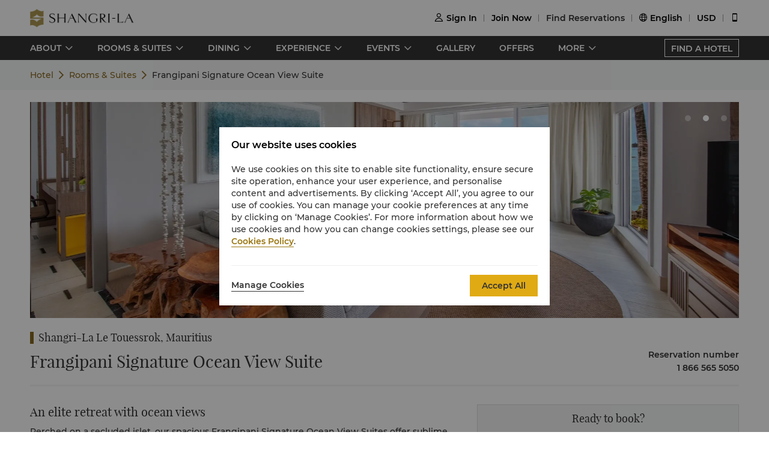

--- FILE ---
content_type: text/html
request_url: https://www.shangri-la.com/mauritius/shangrila/rooms-suites/suites/deluxe-suite/?image=1
body_size: 25910
content:
<!DOCTYPE html><html lang="en" dir=ltr><head><meta charset="utf-8"><meta name="viewport" content="width=device-width, initial-scale=1"><title>Luxury Hotels and Resorts | Official Site Shangri-La Hotels and Resorts</title><meta name="description" content="Luxury hotels and resorts spanning key locations around the world. Shangri-La Hotels and Resorts offer exuberant service, a range of amenities, and stylish interiors which present an unforgettable experience."><meta name="keywords" content=""><meta http-equiv="X-UA-Compatible" content="IE=edge,chrome=1"><meta content="telephone=no" name="format-detection"><link rel=canonical href=https://www.shangri-la.com/mauritius/shangrila/rooms-suites/suites/deluxe-suite/><link rel="icon" type="image/x-icon" href="//s.shangri-la.com/sl-fe-public/imgs/favicon/favicon_shangrila2021.ico"><script>if (typeof wa === 'undefined') {var wa = {} }</script><script>wa = {};
</script><link rel="preload" href="//s.shangri-la.com/sl-fe-public/fonts/montserrat_bold/montserrat_bold.woff" as="font" crossorigin="anonymous"><link rel="preload" href="//s.shangri-la.com/sl-fe-public/fonts/montserrat_bold/montserrat_bold.woff2" as="font" crossorigin="anonymous"><link rel="preload" href="//s.shangri-la.com/sl-fe-public/fonts/montserrat_medium/montserrat_medium.woff" as="font" crossorigin="anonymous"><link rel="preload" href="//s.shangri-la.com/sl-fe-public/fonts/montserrat_medium/montserrat_medium.woff2" as="font" crossorigin="anonymous"><link rel="preload" href="//s.shangri-la.com/sl-fe-public/fonts/montserrat_semibold/montserrat_semibold.woff" as="font" crossorigin="anonymous"><link rel="preload" href="//s.shangri-la.com/sl-fe-public/fonts/montserrat_semibold/montserrat_semibold.woff2" as="font" crossorigin="anonymous"><link rel="preload" href="//s.shangri-la.com/sl-fe-public/css/font_en.0469abd.css" as="style"><link rel="preload" href="//s.shangri-la.com/sl-fe-hotel-prod/css/hotelRoomDetail.11df3d8.css" as="style"><link rel="preload" href="//s.shangri-la.com/sl-fe-hotel-prod/css/datePicker.ac56ce5.css" as="style"><link rel="preload" href="//s.shangri-la.com/sl-fe-hotel-prod/css/packageStyle.39d3747.css" as="style"><link rel="preload" href="//s.shangri-la.com/sl-fe-public/js/jquery-3.5.0.min.js" as="script"><link rel="preload" href="//s.shangri-la.com/sl-fe-public/js/jquery-3.5.0.min.js" as="script"><link rel="preload" href="//s.shangri-la.com/sl-fe-hotel-prod/js/manifest.4a078607d403a00e284a.js" as="script"><link rel="preload" href="//s.shangri-la.com/sl-fe-hotel-prod/js/hotelRoomDetail.3c80454b0ba9d0e374a2.js" as="script"><link rel="preload" href="//s.shangri-la.com/sl-fe-hotel-prod/js/datePicker.f953f88157c0903542fa.js" as="script"><link rel="preload" href="//s.shangri-la.com/sl-fe-hotel-prod/js/packageStyle.e4c481523f3d43200858.js" as="script"><link rel="preload" href="//s.shangri-la.com/sl-fe-public/js/performance_log-1.0.1.min.js" as="script"><link rel="preload" href="//s.shangri-la.com/sl-fe-public/js/consent_mode-0.0.13.js" as="script"><link rel="preload" href="//s.shangri-la.com/sl-fe-public/js/entry_tracking-0.0.1.js" as="script"><link href="//s.shangri-la.com/sl-fe-public/css/font_en.0469abd.css" rel="stylesheet"><link href="//s.shangri-la.com/sl-fe-hotel-prod/css/hotelRoomDetail.11df3d8.css" rel="stylesheet"><link href="//s.shangri-la.com/sl-fe-hotel-prod/css/datePicker.ac56ce5.css" rel="stylesheet"><link href="//s.shangri-la.com/sl-fe-hotel-prod/css/packageStyle.39d3747.css" rel="stylesheet"><script type="text/javascript">var pageName = 'hotels:hotelRoomDetail';</script><script type='text/javascript'>(function(g,b,d,f){(function(a,c,d){if(a){var e=b.createElement("style");e.id=c;e.innerHTML=d;a.appendChild(e)}})(b.getElementsByTagName("head")[0],"at-body-style",d);setTimeout(function(){var a=b.getElementsByTagName("head")[0];if(a){var c=b.getElementById("at-body-style");c&&a.removeChild(c)}},f)})(window,document,"#heroimage {opacity: 0 !important}",8E3);</script><script type='text/javascript'>wa = {"PageName":"Mauritius:SLTR:Hotel Room Detail Page:suite:Frangipani Signature Ocean View Suite","SiteSection1":"Hotel","SiteSection2":"Hotel Rooms","Language":"en","HotelCode":"SLTR","HotelBrand":"SHANGRILA","SiteVersion":"New Site"}; var s_account='shgshg-web-global'; if(!wa.SiteVersion) { wa.SiteVersion="New Site"; }</script><script type='text/javascript' src='//assets.adobedtm.com/launch-EN9ded5877c20d4d8bb761a8fc0d80aef9.min.js' async></script><meta http-equiv="x-dns-prefetch-control" content="on"><link rel="dns-prefetch" href="//s.shangri-la.com/"><link rel="dns-prefetch" href="//assets.adobedtm.com"><link rel="dns-prefetch" href="//www.googletagmanager.com"><link rel="dns-prefetch" href="//www.google-analytics.com"><link rel="dns-prefetch" href="//www.google.com"><link rel="dns-prefetch" href="//www.tamgrt.com"><link rel="dns-prefetch" href="//shangri-la.sc.omtrdc.net"><link rel="dns-prefetch" href="//fast.shangri-lainternational.demdex.net"><link rel="dns-prefetch" href="//www.googleadservices.com"><link rel="dns-prefetch" href="//googleads.g.doubleclick.net"><link rel="dns-prefetch" href="//connect.facebook.net"><link rel="dns-prefetch" href="//www.facebook.com"><link rel="dns-prefetch" href="//www.tripadvisor.com"><link rel="dns-prefetch" href="//4378683.fls.doubleclick.net"><link rel="dns-prefetch" href="//tag.yieldoptimizer.com"></head><body class="text-regular shangrila en"><script>(function(w,d,s,l,i){w[l]=w[l]||[];w[l].push({'gtm.start':new Date().getTime(),event:'gtm.js'});var f=d.getElementsByTagName(s)[0],j=d.createElement(s),dl=l!='dataLayer'?'&l='+l:'';j.async=true;j.src='https://www.googletagmanager.com/gtm.js?id='+i+dl;f.parentNode.insertBefore(j,f);})(window,document,'script','dataLayer','GTM-59KZD4');</script><noscript><iframe src="https://www.googletagmanager.com/ns.html?id=GTM-59KZD4" height="0" width="0" style="display:none;visibility:hidden"></iframe></noscript><div class="g-page-main-container"><div><header class="m-header text-medium" id="js-header"></header></div><div class="nav-wrapper"><nav id="js-nav-con"><div class="nav-list"><ul class="nav-wrap"><li class="nav-item mult-link"><a class="sub-nav text-medium mult-link" href="javascript:;">ABOUT</a><div class="nav-content sl-card-shadow"><div class="content-wrap"><div class="content-item"><h3 class="title-bold">About the Resort</h3><ul><li><a class="adobe-link" href="/mauritius/shangrila/about/" target="_self" data-track-button-name="Click_hotel_navigation_about_overview">Overview</a></li><li><a class="adobe-link" href="/mauritius/shangrila/about/map-directions/" target="_self" data-track-button-name="Click_hotel_navigation_about_map-directions">Map &amp; Directions</a></li><li><a class="adobe-link" href="/mauritius/shangrila/about/services-facilities/" target="_self" data-track-button-name="Click_hotel_navigation_about_services-facilities">Services &amp; Facilities</a></li><li><a class="adobe-link" href="/mauritius/shangrila/about/local-guide/" target="_self" data-track-button-name="Click_hotel_navigation_about_explorer">Explore Mauritius</a></li></ul></div></div></div></li><li class="nav-item mult-link"><a class="sub-nav text-medium mult-link" href="javascript:;">ROOMS &amp; SUITES</a><div class="nav-content sl-card-shadow"><div class="content-wrap"><div class="content-item"><h3 class="title-bold">Rooms</h3><ul><li><a class="adobe-link" href="/en/mauritius/shangrila/rooms-suites/rooms/coral-ocean-view-room/" target="_self">Coral Ocean View Room</a></li><li><a class="adobe-link" href="/en/mauritius/shangrila/rooms-suites/rooms/coral-beachfront-room/" target="_self">Coral Beachfront Room</a></li></ul></div><div class="content-item"><h3 class="title-bold">Suites</h3><ul><li><a class="adobe-link" href="/en/mauritius/shangrila/rooms-suites/suites/hibiscus-ocean-view-junior-suite/" target="_self">Hibiscus Ocean View Junior Suite</a></li><li><a class="adobe-link" href="/en/mauritius/shangrila/rooms-suites/suites/hibiscus-beachfront-junior-suite/" target="_self">Hibiscus Beachfront Junior Suite</a></li><li><a class="adobe-link" href="/en/mauritius/shangrila/rooms-suites/suites/frangipani-ocean-view-junior-suite/" target="_self">Frangipani Ocean View Junior Suite</a></li><li><a class="adobe-link" href="/en/mauritius/shangrila/rooms-suites/suites/frangipani-beachfront-junior-suite/" target="_self">Frangipani Beachfront Junior Suite</a></li><li><a class="adobe-link" href="/en/mauritius/shangrila/rooms-suites/suites/frangipani-two-bedroom-beach-suite/" target="_self">Frangipani Two Bedroom Beach Suite</a></li><li><a class="adobe-link" href="/en/mauritius/shangrila/rooms-suites/suites/shangri-la-two-bedroom-beach-suite/" target="_self">Shangri-La Two Bedroom Beach Suite</a></li></ul></div><div class="content-item"><h3 class="title-bold">Signature Suites</h3><ul><li><a class="adobe-link" href="/en/mauritius/shangrila/rooms-suites/signature-suites/frangipani-signature-ocean-view-suite/" target="_self">Frangipani Signature Ocean View Suite</a></li><li><a class="adobe-link" href="/en/mauritius/shangrila/rooms-suites/signature-suites/hibiscus-signature-beachfront-suite-/" target="_self">Hibiscus Signature Beachfront Suite</a></li></ul></div><div class="content-item"><h3 class="title-bold">Villas</h3><ul><li><a class="adobe-link" href="/en/mauritius/shangrila/rooms-suites/villas/-shangri-la-three-bedroom-beach-villa-/" target="_self">Shangri-La Three Bedroom Beach Villa</a></li></ul></div><div class="content-item"><h3 class="title-bold"> Connecting Rooms</h3><ul><li><a class="adobe-link" href="/en/mauritius/shangrila/rooms-suites/connecting/coral-beachfront-suite/" target="_self">Coral Beachfront Suite</a></li><li><a class="adobe-link" href="/en/mauritius/shangrila/rooms-suites/connecting/hibiscus-family-ocean-view-suite/" target="_self">Hibiscus Family Ocean View Suite</a></li><li><a class="adobe-link" href="/en/mauritius/shangrila/rooms-suites/connecting/frangipani-family-beachfront-suite/" target="_self">Frangipani Family Beachfront Suite</a></li><li><a class="adobe-link" href="/en/mauritius/shangrila/rooms-suites/connecting/frangipani-family-ocean-view-suite-/" target="_self">Frangipani Family Ocean View Suite</a></li><li><a class="adobe-link" href="/en/mauritius/shangrila/rooms-suites/connecting/frangipani-two-bedroom-ocean-view-suite/" target="_self">Frangipani Two Bedroom Ocean View Suite</a></li></ul></div></div><div class="room-overview"><a href="/en/mauritius/shangrila/rooms-suites/" target="_self"> ROOMS &amp; SUITES OVERVIEW</a></div></div></li><li class="nav-item mult-link"><a class="sub-nav text-medium mult-link" href="javascript:;">DINING</a><div class="nav-content sl-card-shadow"><div class="content-wrap"><div class="content-item"><h3 class="title-bold">Restaurants</h3><ul><li><a class="adobe-link" href="/mauritius/shangrila/dining/restaurants/cocos/" target="_self">Coco's</a></li><li><a class="adobe-link" href="/mauritius/shangrila/dining/restaurants/tsk/" target="_self">TSK</a></li><li><a class="adobe-link" href="/mauritius/shangrila/dining/restaurants/safran/" target="_self">Safran</a></li><li><a class="adobe-link" href="/mauritius/shangrila/dining/restaurants/kushi/" target="_self">Kushi</a></li><li><a class="adobe-link" href="/mauritius/shangrila/dining/restaurants/ilot-mangenie/" target="_self">Ilot Mangénie Beach Restaurant</a></li></ul></div><div class="content-item"><h3 class="title-bold">Bars &amp; Lounges</h3><ul><li><a class="adobe-link" href="/mauritius/shangrila/dining/bars-lounges/sega-bar/" target="_self">Sega Bar</a></li><li><a class="adobe-link" href="/mauritius/shangrila/dining/bars-lounges/cocos-beach-bar/" target="_self">Coco's Beach Bar</a></li></ul></div></div><div class="room-overview"><a href="/mauritius/shangrila/dining/" target="_self"> DINING OVERVIEW</a></div></div></li><li class="nav-item mult-link"><a class="sub-nav text-medium mult-link" href="javascript:;">EXPERIENCE</a><div class="nav-content sl-card-shadow"><div class="content-wrap"><div class="content-item"><h3 class="title-bold">Sports &amp; Recreation</h3><ul><li><a class="adobe-link" href="/mauritius/shangrila/sports-recreation/" target="_self">Overview</a></li><li><a class="adobe-link" href="/mauritius/shangrila/sports-recreation/resort-facilities/" target="_self">Resort Facilities</a></li><li><a class="adobe-link" href="/mauritius/shangrila/sports-recreation/water-sports/" target="_self">Water Sports</a></li></ul></div><div class="content-item"><h3 class="title-bold">Golf</h3><ul><li><a class="adobe-link" href="/mauritius/shangrila/golf/" target="_self">Overview</a></li><li><a class="adobe-link" href="/mauritius/shangrila/golf/ile-aux-cerfs-golf-club/" target="_self">Ile aux Cerfs Golf Club</a></li><li><a class="adobe-link" href="/mauritius/shangrila/golf/anahita-golf-club/" target="_self">Anahita Golf Club</a></li><li><a class="adobe-link" href="/mauritius/shangrila/golf/facilities-and-services/" target="_self">Facilities &amp; Services</a></li><li><a class="adobe-link" href="/mauritius/shangrila/golf/recognitions/" target="_self">Recognitions</a></li></ul></div><div class="content-item"><h3 class="title-bold">Chi, The Spa</h3><ul><li><a class="adobe-link" href="/mauritius/shangrila/chi-the-spa/" target="_self">Learn More</a></li></ul></div><div class="content-item"><h3 class="title-bold">For Kids</h3><ul><li><a class="adobe-link" href="/mauritius/shangrila/for-kids/" target="_self">Learn More</a></li></ul></div><div class="content-item"><h3 class="title-bold">Shangri-La's Private Island</h3><ul><li><a class="adobe-link" href="/mauritius/shangrila/health-leisure/" target="_self">Overview</a></li><li><a class="adobe-link" href="/mauritius/shangrila/health-leisure/membership/" target="_self">Beach Restaurant and Bar</a></li><li><a class="adobe-link" href="/mauritius/shangrila/health-leisure/health-club/" target="_self">Idyllic Spa Experiences</a></li><li><a class="adobe-link" href="/mauritius/shangrila/health-leisure/orchids-by-shangrila/" target="_self">Island Celebrations</a></li></ul></div></div></div></li><li class="nav-item mult-link"><a class="sub-nav text-medium mult-link" href="javascript:;">EVENTS</a><div class="nav-content sl-card-shadow"><div class="content-wrap"><div class="content-item"><h3 class="title-bold">Meetings &amp; Events</h3><ul><li><a class="adobe-link" href="/mauritius/shangrila/meetings-events/" target="_self">Overview</a></li><li><a class="adobe-link" href="/mauritius/shangrila/meetings-events/meeting-packages/" target="_self">Meeting Packages</a></li><li><a class="adobe-link" href="/corporate/meetings-events/request-for-proposal/?hotelCode=SLTR&amp;hotel=Shangri-La Le Touessrok, Mauritius" target="_self">Request For Proposal</a></li><li><a class="adobe-link" href="/corporate/meetings-events/find-a-venue?hotelCode=SLTR&amp;hotel=Shangri-La Le Touessrok, Mauritius" target="_self">Book Meeting Room Online</a></li><li><a class="adobe-link" href="/mauritius/shangrila/meetings-events/event-spaces/" target="_self">Event Spaces</a></li></ul></div><div class="content-item"><h3 class="title-bold">Weddings &amp; Celebrations</h3><ul><li><a class="adobe-link" href="/mauritius/shangrila/weddings-celebrations/" target="_self">Overview</a></li><li><a class="adobe-link" href="/mauritius/shangrila/weddings-celebrations/packages/" target="_self"> Wedding Packages</a></li><li><a class="adobe-link" href="/corporate/weddings-celebrations/request-for-proposal/?hotelCode=SLTR&amp;hotel=Shangri-La Le Touessrok, Mauritius" target="_self">Request for Proposal</a></li><li><a class="adobe-link" href="/mauritius/shangrila/weddings-celebrations/event-spaces/" target="_self">Event Spaces</a></li></ul></div></div></div></li><li class="nav-item"><a class="sub-nav text-medium" href="/mauritius/shangrila/photos-videos/" target="_self">GALLERY</a><div class="nav-content sl-card-shadow"><div class="content-wrap"></div></div></li><li class="nav-item"><a class="sub-nav text-medium" href="/en/mauritius/shangrila/offers/" target="_self">OFFERS</a><div class="nav-content sl-card-shadow"><div class="content-wrap"></div></div></li><li class="nav-item mult-link"><a class="sub-nav text-medium mult-link" href="javascript:;">MORE</a><div class="nav-content sl-card-shadow"><div class="content-wrap"><div class="content-item"><h3 class="title-bold">Exclusive Experiences</h3><ul><li><a class="adobe-link" href="https://www.shangrilamauritius-exclusivexperiences.com/" target="_self">Learn More</a></li></ul></div><div class="content-item"><h3 class="title-bold">Take a Virtual Tour</h3><ul><li><a class="adobe-link" href="https://geckodigital.co/vt/ShangriLaLeTouessrok/" target="_self">Learn More</a></li></ul></div></div></div></li></ul><a class="hotel-link text-medium js-buy-now" href="/en/find-a-hotel/">FIND A HOTEL</a></div></nav></div><div><div class="crumbs-item"><div class="crumbs"><span><a href="/en/mauritius/shangrila/">Hotel</a></span><span><a href="/en/mauritius/shangrila/rooms-suites/">Rooms &amp; Suites</a></span><span>Frangipani Signature Ocean View Suite</span></div></div></div><div class="sl_fetch_err sl-hide"><div class="retry-field   "><div class="text">Unfortunately, we are experiencing some technical difficulty. Please try again later.</div><a class="retry-btn js-retry-btn" href="javascript:;" target="_self">Retry</a></div></div><div class="sl-section sl-hide"><div id="js-banner"><div class="sl-banner"><div class="swiper-container has-data rooms-banner"><div class="swiper-wrapper"><div class="swiper-slide" data-index="0"><div class="background-img" style="background-image:url(&quot;https://sitecore-cd-imgr.shangri-la.com/MediaFiles/A/6/A/{A6AB45EE-966E-4D59-A032-05517E138870}202412_SLTR_FrangipaniSignaturOceanViewSuite-Room-NEW_1920x940.jpg&quot;);"></div></div><div class="swiper-slide" data-index="1"><div class="background-img swiper-lazy" data-background="https://sitecore-cd-imgr.shangri-la.com/MediaFiles/7/6/3/{763EBAF5-2E9F-4268-AEDD-9B0626BAD380}202412_SLTR_FrangipaniSignaturOceanViewSuite-LivingRoom-NEW_1920x940.jpg">  </div></div><div class="swiper-slide" data-index="2"><div class="background-img swiper-lazy" data-background="https://sitecore-cd-imgr.shangri-la.com/MediaFiles/6/D/1/{6D1562FA-9977-40BB-BFBE-62BDA1703481}202412_SLTR_FrangipaniSignaturOceanViewSuite-Bathroom-NEW_1920x940.jpg">  </div></div></div><div class="swiper-button-prev"></div><div class="swiper-button-next"></div><div class="swiper-pagination swiper-pagination-bullets"><div class="swiper-pagination-bullet"></div><div class="swiper-pagination-bullet"></div><div class="swiper-pagination-bullet"></div></div></div></div></div><div class="container content"><div class="list"><h3 class="hotel-name title-regular">Shangri-La Le Touessrok, Mauritius</h3><div class="room-situation"><div class="room-type title-regular">Frangipani Signature Ocean View Suite</div><div class="room-contact"><div class="room-phone"><p class="country text-medium">Reservation number</p><p class="phone text-medium">1 866 565 5050</p></div></div></div><div class="room-content-wrap"> <div class="room-facilities-introduce"><div class="room-introduce"><p class="title title-regular">An elite retreat with ocean views</p><div class="context text-regular"><p><span style="background-color: #ffffff; color: #333333;">Perched on a secluded islet, our spacious Frangipani Signature Ocean View Suites offer sublime ocean views from two private, furnished balconies. These peaceful one bedroom suites feature a separate living and dining area filled with <span style="background-color: #ffffff; color: #333333;">sculptural pieces and accessories inspired by traditional Mauritian weaving techniques, blending</span> contemporary beach design with a deep celebration of the island’s rich cultural DNA.</span></p></div></div><p class="features-title title-bold">Features</p><div class="structure features-structure"><div class="room-amenities-option no-list"><p class="text-regular name">126 sqm / 1,356 sqf</p></div><div class="room-amenities-option no-list"><p class="text-regular name">Two private, furnished balconies with sublime ocean views.</p></div><div class="room-amenities-option no-list"><p class="text-regular name">Located on a separate islet featuring an adult’s-only swimming pool.</p></div><div class="room-amenities-option no-list"><p class="text-regular name">Separate en-suite bedroom and living room with a cozy dining area.</p></div><div class="room-amenities-option no-list"><p class="text-regular name">Spacious marble-clad bathroom with dual washbasins, walk-in shower and separate deep-soaking bathtub.</p></div><div class="room-amenities-option no-list"><p class="text-regular name">King-size bed that can sleep up to 2 adults and an additional bed upon request that can sleep 2 children under 12 years of age.</p></div><div class="room-amenities-option no-list"><p class="text-regular name">Personalised check-in in-suite, daily à la carte breakfast at Coco’s and premium welcome amenities.</p></div><div class="room-amenities-option no-list"><p class="text-regular name">A one-time resort credit of EUR 150 net per room, redeemable in any operating restaurant and bars as well as on treatments at Chi The Spa.</p></div></div><p class="amenities-title title-bold">Amenities</p><div class="structure amenitie-structure"><div class="room-amenities-option"><div class="message"><p class="text-medium name">Bath &amp; Personal Care</p></div><ul><li class="option text-regular">L'Occitane toiletries</li><li class="option text-regular">Mosquito repellent</li><li class="option text-regular">After-sun lotion</li><li class="option text-regular">Rattan beach bag</li><li class="option text-regular">Plush bathrobes and slippers</li><li class="option text-regular">Iron and ironing board</li><li class="option text-regular">Hairdryer</li></ul></div><div class="room-amenities-option"><div class="message"><p class="text-medium name">Media &amp; Entertainment</p></div><ul><li class="option text-regular">Interactive 55-inch LCD television with satellite cable and in-house movie channels</li><li class="option text-regular">High speed Wi-Fi access</li></ul></div><div class="room-amenities-option"><div class="message"><p class="text-medium name">Office Equipment &amp; Stationery</p></div><ul><li class="option text-regular">International Direct Dial telephone with voicemail</li><li class="option text-regular">Electronic in-room safe</li></ul></div><div class="room-amenities-option"><div class="message"><p class="text-medium name">Refreshments</p></div><ul><li class="option text-regular">Nespresso coffee machine</li><li class="option text-regular">Tea-making facilities</li><li class="option text-regular">A selection of minibar items (chargeable)</li></ul></div></div><p class="meal-title title-bold">Children's meal plan for guests staying at the hotel.</p><div class="room-amenities-option baby text-regular"><p>For Shangri-La Circle members dining with their families, up to 2 children (under the age of 6) can enjoy complimentary buffet meals at all-day dining venues when accompanied by a paying adult. Additional children aged below 12 years, will enjoy a 50% discount off the adult price. Guests can enrol in Shangri-La Circle onsite or at any time during their stay to enjoy this offer but are encouraged to enrol prior to arrival.</p></div></div><div class="room-detail"><div class="m-hotel-search-panel-wrapper text-regular" id="js-search-wrapper"><div class="search-panel-title title-regular">Ready to book?</div><div class="search-panel-con"><div class="filter-item hotel-input-con sl-hide adobe-link" id="js-hotel-input-con" data-track-location-id="body" data-track-filter-option="offer-availability:city" data-track-events="event101" data-track-param="filter"><label class="title-bold">Destination</label><div class="input-wrapper"><input class="text-input js-hotel-input" type="text" placeholder="Find a Hotel, City or Destination"/><div class="text-input js-hotel-msg error-msg">Please enter a Hotel, City or Destination</div></div></div><div class="filter-item date-input-con adobe-link" id="js-check-container" data-track-location-id="body" data-track-filter-option="offer-availability:dates" data-track-events="event101" data-track-param="filter"><label class="title-bold">Dates</label><div class="input-wrapper" id="js-picker-container"><input class="text-input check-in js-check-in" type="text" readOnly="readOnly"/><span class="cut-off"></span><input class="text-input check-out js-check-out" type="text" readOnly="readOnly"/><span> (</span><span class="check-out-prompt sl-ellipsis-one js-check-out-prompt"></span><span>)</span><div class="date-sign sl-hide"></div></div></div><div class="filter-item room-input-con adobe-link" id="js-room-con" data-track-location-id="body" data-track-filter-option="offer-availability:room-guest-qty" data-track-events="event101" data-track-param="filter"><label class="title-bold">Rooms</label><div class="input-wrapper"><input class="js-room-input text-input" type="text" readOnly="readOnly"/><div class="room-select-wrapper js-room-wrapper" style="display: none;"><div class="room-form-con layer-con js-room-form"></div></div></div></div><div class="filter-item code-input-con adobe-link" id="js-code-con" data-track-location-id="body" data-track-filter-option="offer-availability:special-code" data-track-events="event101" data-track-param="filter"><label class="title-bold">Special Code</label><div class="input-wrapper"><input class="text-input js-code-input" type="text" placeholder="Special Code" readOnly="readOnly"/><div class="code-form text-regular sl-poplayer-shadow js-code-layer" style="display: none;"><div class="code-form-con layer-con"><div class="code-form-tit">Corporate / Special Rate (Optional)</div><div class="code-form-row"><select class="js-code-select" placeholder="Select Code Type"><option value="">Select Code Type</option><option value="Corporate">Corporate</option><option value="Group">Group</option><option value="TravelAgency">Travel Agency</option><option value="Promotion">Promotion</option><option value="BTP">Business Travel Program</option></select></div><div class="code-form-row"><input class="code-form-input sl-input js-code-value-input" type="text" placeholder="Enter Code"/><select class="code-form-select js-special-code-select sl-hide" placeholder="Please Select"></select></div></div><div id="js-react-spc-history-wrapper"></div></div></div></div><div class="booking-wrapper"><div class="filter-item text-medium"><a class="booking-btn adobe-link" data-track-location-id="body" data-track-button-name="offer-availability:book-now" id="js-booking-btn">Book Now</a><div class="booking-btn js-booking-loading" style="display: none;"></div></div></div></div></div></div></div></div></div></div><script>var __pageData = {"hotelName":"Shangri-La Le Touessrok, Mauritius","brand":"shangrila","brandTheme":"shangrila","hotelCode":"SLTR","hotel":"Shangri-La Le Touessrok, Mauritius","bannerData":[{"imageSourceUrl":"https://sitecore-cd-imgr.shangri-la.com/MediaFiles/A/6/A/{A6AB45EE-966E-4D59-A032-05517E138870}202412_SLTR_FrangipaniSignaturOceanViewSuite-Room-NEW_1920x940.jpg"},{"imageSourceUrl":"https://sitecore-cd-imgr.shangri-la.com/MediaFiles/7/6/3/{763EBAF5-2E9F-4268-AEDD-9B0626BAD380}202412_SLTR_FrangipaniSignaturOceanViewSuite-LivingRoom-NEW_1920x940.jpg"},{"imageSourceUrl":"https://sitecore-cd-imgr.shangri-la.com/MediaFiles/6/D/1/{6D1562FA-9977-40BB-BFBE-62BDA1703481}202412_SLTR_FrangipaniSignaturOceanViewSuite-Bathroom-NEW_1920x940.jpg"}],"city":"Mauritius","cityEn":"Mauritius","country":"Mauritius","bookable":true,"minRoomDay":0,"fetchError":false,"roomCode":"2X1","languageList":["English","Chinese","Japanese","French","Arabic"],"maxOccupancy":4,"maxAdults":3,"maxChildren":2,"headerComponentConfig":{"languageList":[{"key":"English","name":"English"},{"key":"Chinese","name":"简体中文"},{"key":"Japanese","name":"日本語"},{"key":"French","name":"Français"},{"key":"Arabic","name":"العربية"}],"excludeLanguage":[],"headerData":{"header":{"__typename":"GlobalHeader","id":"7404A56B4EFA4B1888BDB96D301DE3C3","logoImage":{"__typename":"ImageField","src":"https://sitecore-cd.shangri-la.com/-/media/Shangri-La/header_footer/Global_SLCHeaderLogo.png"},"logoImageWhite":{"__typename":"ImageField","src":"https://sitecore-cd.shangri-la.com/-/media/Shangri-La/header_footer/Global_SLCHeaderLogo_White.png"},"logoUrl":{"__typename":"TextField","value":"https://www.shangri-la.com/en/"},"loginText":{"__typename":"TextField","value":"Sign In"},"joinNowText":{"__typename":"TextField","value":"Join Now"},"findReservations":{"__typename":"TextField","value":"Find Reservations"},"myReservations":{"__typename":"TextField","value":"My Reservations"},"myVouchers":{"__typename":"TextField","value":"Vouchers"},"myAccount":{"__typename":"TextField","value":"My Account"},"points":{"__typename":"TextField","value":"Points"},"gcTier":{"__typename":"MultilistField","targetItems":[{"__typename":"GCTier","tierAlias":{"__typename":"TextField","value":"Gold"},"tierName":{"__typename":"TextField","value":"gold"},"tierCard":{"__typename":"ImageField","src":"https://sitecore-cd.shangri-la.com/-/media/Shangri-La/golden-circle/tiers/Gold.png"}},{"__typename":"GCTier","tierAlias":{"__typename":"TextField","value":"Jade"},"tierName":{"__typename":"TextField","value":"jade"},"tierCard":{"__typename":"ImageField","src":"https://sitecore-cd.shangri-la.com/-/media/Shangri-La/golden-circle/tiers/Jade.png"}},{"__typename":"GCTier","tierAlias":{"__typename":"TextField","value":"Diamond"},"tierName":{"__typename":"TextField","value":"diamond"},"tierCard":{"__typename":"ImageField","src":"https://sitecore-cd.shangri-la.com/-/media/Shangri-La/golden-circle/tiers/Diamond.png"}}]},"languageList":{"__typename":"MultilistField","targetItems":[{"__typename":"LanguageModule","value":{"__typename":"TextField","value":"English"},"languageName":{"__typename":"TextField","value":"English"}},{"__typename":"LanguageModule","value":{"__typename":"TextField","value":"Chinese"},"languageName":{"__typename":"TextField","value":"简体中文"}},{"__typename":"LanguageModule","value":{"__typename":"TextField","value":"Japanese"},"languageName":{"__typename":"TextField","value":"日本語"}}]},"currencyList":{"__typename":"MultilistField","targetItems":[{"__typename":"Currency","currencyCode":{"__typename":"TextField","value":"CNY"},"currencyName":{"__typename":"TextField","value":"Renminbi"}},{"__typename":"Currency","currencyCode":{"__typename":"TextField","value":"USD"},"currencyName":{"__typename":"TextField","value":"U.S.Dollar"}},{"__typename":"Currency","currencyCode":{"__typename":"TextField","value":"GBP"},"currencyName":{"__typename":"TextField","value":"Pound Sterling"}},{"__typename":"Currency","currencyCode":{"__typename":"TextField","value":"SGD"},"currencyName":{"__typename":"TextField","value":"Singapore Dollar"}},{"__typename":"Currency","currencyCode":{"__typename":"TextField","value":"HKD"},"currencyName":{"__typename":"TextField","value":"Hong Kong Dollar"}},{"__typename":"Currency","currencyCode":{"__typename":"TextField","value":"AED"},"currencyName":{"__typename":"TextField","value":"United Arab Emirates Dirham"}},{"__typename":"Currency","currencyCode":{"__typename":"TextField","value":"AUD"},"currencyName":{"__typename":"TextField","value":"Australian Dollar"}},{"__typename":"Currency","currencyCode":{"__typename":"TextField","value":"BND"},"currencyName":{"__typename":"TextField","value":"Brunei Dollar"}},{"__typename":"Currency","currencyCode":{"__typename":"TextField","value":"BRL"},"currencyName":{"__typename":"TextField","value":"Brazil Real"}},{"__typename":"Currency","currencyCode":{"__typename":"TextField","value":"CAD"},"currencyName":{"__typename":"TextField","value":"Canadian Dollar"}},{"__typename":"Currency","currencyCode":{"__typename":"TextField","value":"CHF"},"currencyName":{"__typename":"TextField","value":"Swiss Franc"}},{"__typename":"Currency","currencyCode":{"__typename":"TextField","value":"DKK"},"currencyName":{"__typename":"TextField","value":"Danish Krona"}},{"__typename":"Currency","currencyCode":{"__typename":"TextField","value":"EUR"},"currencyName":{"__typename":"TextField","value":"Euro"}},{"__typename":"Currency","currencyCode":{"__typename":"TextField","value":"FJD"},"currencyName":{"__typename":"TextField","value":"Fiji Dollar"}},{"__typename":"Currency","currencyCode":{"__typename":"TextField","value":"IDR"},"currencyName":{"__typename":"TextField","value":"Indonesian Rupiah"}},{"__typename":"Currency","currencyCode":{"__typename":"TextField","value":"INR"},"currencyName":{"__typename":"TextField","value":"Indian Rupee"}},{"__typename":"Currency","currencyCode":{"__typename":"TextField","value":"JPY"},"currencyName":{"__typename":"TextField","value":"Japanese Yen"}},{"__typename":"Currency","currencyCode":{"__typename":"TextField","value":"KRW"},"currencyName":{"__typename":"TextField","value":"Korean Won"}},{"__typename":"Currency","currencyCode":{"__typename":"TextField","value":"LKR"},"currencyName":{"__typename":"TextField","value":"Sri Lanka Rupee"}},{"__typename":"Currency","currencyCode":{"__typename":"TextField","value":"MMK"},"currencyName":{"__typename":"TextField","value":"Myanmar Kyat"}},{"__typename":"Currency","currencyCode":{"__typename":"TextField","value":"MNT"},"currencyName":{"__typename":"TextField","value":"Mongolian Tugrik"}},{"__typename":"Currency","currencyCode":{"__typename":"TextField","value":"MYR"},"currencyName":{"__typename":"TextField","value":"Malaysian Ringgit"}},{"__typename":"Currency","currencyCode":{"__typename":"TextField","value":"NOK"},"currencyName":{"__typename":"TextField","value":"Norwegian Krone"}},{"__typename":"Currency","currencyCode":{"__typename":"TextField","value":"NTD"},"currencyName":{"__typename":"TextField","value":"New Taiwan Dollar"}},{"__typename":"Currency","currencyCode":{"__typename":"TextField","value":"NZD"},"currencyName":{"__typename":"TextField","value":"New Zealand Dollar"}},{"__typename":"Currency","currencyCode":{"__typename":"TextField","value":"OMR"},"currencyName":{"__typename":"TextField","value":"Oman Riyal"}},{"__typename":"Currency","currencyCode":{"__typename":"TextField","value":"PHP"},"currencyName":{"__typename":"TextField","value":"Philippine Peso"}},{"__typename":"Currency","currencyCode":{"__typename":"TextField","value":"PKR"},"currencyName":{"__typename":"TextField","value":"Pakistan Rupee"}},{"__typename":"Currency","currencyCode":{"__typename":"TextField","value":"QAR"},"currencyName":{"__typename":"TextField","value":"Qatar Riyal"}},{"__typename":"Currency","currencyCode":{"__typename":"TextField","value":"RUB"},"currencyName":{"__typename":"TextField","value":"Russian Ruble"}},{"__typename":"Currency","currencyCode":{"__typename":"TextField","value":"SAR"},"currencyName":{"__typename":"TextField","value":"Saudi Arabian Riyal"}},{"__typename":"Currency","currencyCode":{"__typename":"TextField","value":"SCR"},"currencyName":{"__typename":"TextField","value":"Seychelles Rupee"}},{"__typename":"Currency","currencyCode":{"__typename":"TextField","value":"SEK"},"currencyName":{"__typename":"TextField","value":"Swedish Krona"}},{"__typename":"Currency","currencyCode":{"__typename":"TextField","value":"THB"},"currencyName":{"__typename":"TextField","value":"Thai Baht"}},{"__typename":"Currency","currencyCode":{"__typename":"TextField","value":"TRY"},"currencyName":{"__typename":"TextField","value":"Turkish Lira"}},{"__typename":"Currency","currencyCode":{"__typename":"TextField","value":"ZAR"},"currencyName":{"__typename":"TextField","value":"South African Rand"}}]},"profileCard":{"__typename":"LookupField","targetItem":{"__typename":"ProfileCard_23cfe45de1e04eabac2ec61167d54fd9","welcomeBack":{"__typename":"TextField","value":"Welcome Back"},"pointBalance":{"__typename":"TextField","value":"Shangri-La Circle Point Account Balance"},"staysTo":{"__typename":"TextField","value":"Stays to {0}"},"nightsTo":{"__typename":"TextField","value":"Nights to {0}"},"tierPointsTo":{"__typename":"TextField","value":"Tier Points to {0}"},"signOut":{"__typename":"TextField","value":"Sign Out"},"diamondTip":{"__typename":"TextField","value":"Thanks for your trust and support!"},"profileCardLink":{"__typename":"MultilistField","targetItems":[{"__typename":"NavigationLink","adobeTrack":{"__typename":"TextField","editable":"dashboard"},"name":"Dashboard Link","linkNavigation":{"__typename":"LinkField","target":"","text":"Dashboard","url":"https://www.shangri-la.com/en/corporate/golden-circle/online-services/account-summary/","anchor":""}},{"__typename":"NavigationLink","adobeTrack":{"__typename":"TextField","editable":"golden-circle-home"},"name":"GC Homepage Link","linkNavigation":{"__typename":"LinkField","target":"","text":"Shangri-La Circle Home","url":"https://www.shangri-la.com/en/corporate/golden-circle/","anchor":""}}]}}},"reservationCard":{"__typename":"LookupField","targetItem":{"__typename":"MyReservationCard","upcomingReservation":{"__typename":"TextField","value":"Your Next Trip"},"viewAllReservation":{"__typename":"LinkField","url":"https://www.shangri-la.com/en/corporate/golden-circle/online-services/reservations-list/","text":"View and Manage all Reservation"},"findAReservation":{"__typename":"LinkField","url":"https://www.shangri-la.com/en/corporate/golden-circle/online-services/reservations-query/","text":"Find Reservations"},"noReservationCopy":{"__typename":"TextField","editable":"<span style=\"background-color: #ffffff; color: #222222;\">You do not have any upcoming reservations.</span>"},"errorReservation":{"__typename":"TextField","value":" Sorry, unable to load your reservation. "}}},"appDownloads":{"__typename":"LookupField","targetItem":{"__typename":"Downloads","qrCode":{"__typename":"ImageField","src":"https://sitecore-cd.shangri-la.com/-/media/mobile-app/241024_APP_QRCode_top_right.png"},"tipsText":{"__typename":"TextField","value":"Please check via the app"}}},"recommendationsTitle":{"__typename":"TextField","value":"Personalised Recommendations"},"openRecommendations":{"__typename":"TextField","value":"Turn on to enjoy personalised recommendations"}},"profileYearMonth":{"__typename":"DictionaryEntry","id":"8AD9501F39FE5412BC31767433613FA0","phrase":{"__typename":"TextField","value":"{{month}} {{year}}"}},"profileCheckIn":{"__typename":"DictionaryEntry","id":"BB3925583CFD55929019EDB13205E183","phrase":{"__typename":"TextField","value":"CHECK-IN"}},"profileCheckOut":{"__typename":"DictionaryEntry","id":"53AB861FD9BA5E31B2F22315BFFEE118","phrase":{"__typename":"TextField","value":"CHECK-OUT"}},"profileAddress":{"__typename":"DictionaryEntry","id":"1AA7D2B66DB551BE9CBF184BADC2A4AE","phrase":{"__typename":"TextField","value":"ADD"}},"profileTel":{"__typename":"DictionaryEntry","id":"64F2B82E87B25E6290DAFDF0E73F51FC","phrase":{"__typename":"TextField","value":"TEL"}},"headerRetry":{"__typename":"DictionaryEntry","id":"9CD900C826FD57668D5B4E6DD8AD9114","phrase":{"__typename":"TextField","value":"Retry"}},"dialogLoading":{"__typename":"DictionaryEntry","id":"8D82D971DB955D748BE1FB9393C4367E","phrase":{"__typename":"TextField","value":"Loading"}},"headerLanguage":{"__typename":"DictionaryEntry","id":"7662A14F58FE50EAB65740A82E2766C5","phrase":{"__typename":"TextField","value":"Language"}},"headerCurrency":{"__typename":"DictionaryEntry","id":"D10CE398349D5DC887F22E329208F9A9","phrase":{"__typename":"TextField","value":"Currency"}},"mainMenu":{"__typename":"DictionaryEntry","id":"FF7FC5DFDD954E1386A28DA39BCF4D6D","phrase":{"__typename":"TextField","value":"Main Menu"}},"more":{"__typename":"DictionaryEntry","id":"163C5FC4C2B7402C95827D30C8B88072","phrase":{"__typename":"TextField","value":"More"}},"dialogYes":{"__typename":"DictionaryEntry","id":"152716C4E7775C1CB14C31553F6D7640","phrase":{"__typename":"TextField","value":"Yes"}},"dialogNo":{"__typename":"DictionaryEntry","id":"933E3D392D6C5CD8A87139C6496B11E0","phrase":{"__typename":"TextField","value":"No"}},"dialogLogoutConfirm":{"__typename":"DictionaryEntry","id":"299B86E33E584394BA30A878571C84E7","phrase":{"__typename":"TextField","value":"Are you sure you want to log out?"}}}},"hotelBaseInfo":{"privacyPolicy":"A961033B-2A4D-4CC6-ACFF-B09F48E470B8","privacyUrl":"/mauritius/shangrila/privacy-policy/","pressRoom":"/mauritius/shangrila/press-room/","hotelTerms":"297C19EE-B078-4BC1-B0A9-901795497E3E","termsUrl":"/mauritius/shangrila/terms-conditions/","languages":["English","Chinese","Japanese","French","Arabic"]},"lang":"en","cityAlias":"mauritius","hotelAlias":"shangrila"};</script><div id="sl-footer-root"><div id="sl-footer" class="sl-footer unresponsive" data-reactroot=""><div class="topBlock bgHotel"><div class="content"><div class="sectionList margin25"><div class="linkList" data-index="0"><div class="linkTitle">Find &amp; Book</div><div class="linkMobileTitle"><div class="title">Find &amp; Book</div><span class="icon"><svg width="14" height="14" viewBox="0 0 256 256" xmlns="http://www.w3.org/2000/svg"><defs><style></style></defs><path d="M128.014 200.572L3.838 76.425a13.26 13.26 0 0 1-3.81-10.95c.339-2.907 1.58-5.673 3.81-7.874 2.23-2.23 4.995-3.5 7.902-3.81 3.867-.452 7.93.818 10.922 3.81l105.324 105.323L233.281 57.602c2.145-2.145 4.826-3.415 7.648-3.754 3.952-.536 8.129.706 11.177 3.754 2.906 2.906 4.176 6.773 3.838 10.583a13.136 13.136 0 0 1-3.838 8.24L128.014 200.573z" fill="#ffffff"></path></svg></span></div><div class="linkListContainer"><ul class="ul"><a class="link" href="https://www.shangri-la.com/en/find-a-hotel/">Our Destinations</a><a class="link" href="https://www.shangri-la.com/en/corporate/golden-circle/online-services/reservations-query/">Find a Reservation</a><a class="link" href="https://www.shangri-la.com/en/corporate/meetings-events/">Meetings &amp; Events</a><a class="link" href="https://www.shangri-la.com/restaurants-bars/">Restaurant &amp; Bars</a></ul></div></div><div class="linkList" data-index="1"><div class="linkTitle">Shangri-La Circle</div><div class="linkMobileTitle"><div class="title">Shangri-La Circle</div><span class="icon"><svg width="14" height="14" viewBox="0 0 256 256" xmlns="http://www.w3.org/2000/svg"><defs><style></style></defs><path d="M128.014 200.572L3.838 76.425a13.26 13.26 0 0 1-3.81-10.95c.339-2.907 1.58-5.673 3.81-7.874 2.23-2.23 4.995-3.5 7.902-3.81 3.867-.452 7.93.818 10.922 3.81l105.324 105.323L233.281 57.602c2.145-2.145 4.826-3.415 7.648-3.754 3.952-.536 8.129.706 11.177 3.754 2.906 2.906 4.176 6.773 3.838 10.583a13.136 13.136 0 0 1-3.838 8.24L128.014 200.573z" fill="#ffffff"></path></svg></span></div><div class="linkListContainer"><ul class="ul"><a class="link" href="https://www.shangri-la.com/en/corporate/shangrilacircle/">Programme Overview</a><a class="link" href="https://www.shangri-la.com/en/corporate/shangrilacircle/joingc/">Join Shangri-La Circle</a><a class="link" href="https://www.shangri-la.com/en/corporate/shangrilacircle/online-services/account-summary/">Account Overview</a><a class="link" href="https://www.shangri-la.com/en/corporate/shangrilacircle/faq/enrolment-termination/">FAQ</a><a class="link" href="https://www.shangri-la.com/en/corporate/shangrilacircle/contact-us/">Contact Us</a></ul></div></div><div class="linkList" data-index="2"><div class="linkTitle">About Shangri-La Group</div><div class="linkMobileTitle"><div class="title">About Shangri-La Group</div><span class="icon"><svg width="14" height="14" viewBox="0 0 256 256" xmlns="http://www.w3.org/2000/svg"><defs><style></style></defs><path d="M128.014 200.572L3.838 76.425a13.26 13.26 0 0 1-3.81-10.95c.339-2.907 1.58-5.673 3.81-7.874 2.23-2.23 4.995-3.5 7.902-3.81 3.867-.452 7.93.818 10.922 3.81l105.324 105.323L233.281 57.602c2.145-2.145 4.826-3.415 7.648-3.754 3.952-.536 8.129.706 11.177 3.754 2.906 2.906 4.176 6.773 3.838 10.583a13.136 13.136 0 0 1-3.838 8.24L128.014 200.573z" fill="#ffffff"></path></svg></span></div><div class="linkListContainer"><ul class="ul"><a class="link" href="https://www.shangri-la.com/group/our-story/">About Us</a><a class="link" href="https://www.shangri-la.com/en/brand/">Our Hotel Brands</a><a class="link" href="http://www.shangri-la.com/corporate/shangrila-centre/">Shangri-La Centre</a><a class="link" href="https://www.shangri-la.com/group/our-businesses/investment-properties">Residences</a><a class="link" href="https://www.shangri-la.com/group/contact-us/">Contact Us</a></ul></div></div><div class="linkList extra" data-index="2"><div class="linkTitle invisible">About Shangri-La Group</div><div class="linkMobileTitle hidden"><div class="title">About Shangri-La Group</div><span class="icon"><svg width="14" height="14" viewBox="0 0 256 256" xmlns="http://www.w3.org/2000/svg"><defs><style></style></defs><path d="M128.014 200.572L3.838 76.425a13.26 13.26 0 0 1-3.81-10.95c.339-2.907 1.58-5.673 3.81-7.874 2.23-2.23 4.995-3.5 7.902-3.81 3.867-.452 7.93.818 10.922 3.81l105.324 105.323L233.281 57.602c2.145-2.145 4.826-3.415 7.648-3.754 3.952-.536 8.129.706 11.177 3.754 2.906 2.906 4.176 6.773 3.838 10.583a13.136 13.136 0 0 1-3.838 8.24L128.014 200.573z" fill="#ffffff"></path></svg></span></div><div class="linkListContainer"><ul class="ul"><a class="link" href="https://www.shangri-la.com/group/investors/">Investors</a><a class="link" href="https://www.shangri-la.com/group/careers/">Careers</a><a class="link" href="https://www.shangri-la.com/group/our-story/community-and-social-impact">Global Citizenships</a><a class="link" href="https://www.shangri-la.com/group/media/">News</a></ul></div></div></div><div class="secondPart"><div class="downLoadHeader"><span class="downLoadTitle">Shangri-La Circle App</span>  <a href="https://www.shangri-la.com/corporate/shangrilacircle/mobile/">Learn More</a></div><div class="sl-footer-richtext downLoadRichText">Stay, Dine, Shop Anytime Anywhere</div><div class="downloadEntry"><img class="qrCode" src="https://sitecore-cd.shangri-la.com/-/media/mobile-app/241024_APP_QRCode_bottom_and_middle.png" width="84" height="84" alt="qrCode"/><div class="downloadMarket"><a class="appStore" href="https://at.umeng.com/8jeCWz" data-track-location-id="footer" data-track-button-name="appestore:apple"><img width="114" height="32" src="https://sitecore-cd.shangri-la.com/-/media/Shangri-La/header_footer/App-Store.png" alt="appStoreImage"/></a><a class="appStore" href="https://at.umeng.com/O11D8r" data-track-location-id="footer" data-track-button-name="appestore:google"><img width="114" height="32" src="https://sitecore-cd.shangri-la.com/-/media/Shangri-La/header_footer/Google-Play-Icon.png" alt="googleStoreImage"/></a><a class="appStore harmonyOS" data-track-location-id="footer" data-track-button-name="appestore:harmony" href=""><img width="114" height="32" src="https://sitecore-cd.shangri-la.com/-/media/s360_app/footer_HarmonyOS2.png" alt="harmonyOS"/></a></div>  <div class="downloadMarket"><a class="appStore apkDownload" data-track-location-id="footer" data-track-button-name="appestore:apkAndroid" href="https://appdownload.shangri-la.com/shangrila_APK_ANDROID"><img width="114" height="32" src="https://sitecore-cd.shangri-la.com/-/media/Shangri-La/header_footer/footerandroidAPK2x.png" alt="apkAndroidImage"/></a><a class="appStore apkDownload" data-track-location-id="footer" data-track-button-name="appestore:harmony" href=""><img width="114" height="32" src="https://sitecore-cd.shangri-la.com/-/media/s360_app/footer_HarmonyOS2.png" alt="harmonyOS"/></a></div></div><div class="social-wrap"><div class="social"><a class="media" href="https://www.instagram.com/shangrilahotels/"><img class="mediaImg" src="https://sitecore-cd.shangri-la.com/-/media/Shangri-La/header_footer/Instagram.png" alt="mediaIcon0"/></a><a class="media" href="https://www.facebook.com/shangrila"><img class="mediaImg" src="https://sitecore-cd.shangri-la.com/-/media/Shangri-La/header_footer/Facebook.png" alt="mediaIcon1"/></a><span class="media hasPopup"><img class="mediaImg" src="https://sitecore-cd.shangri-la.com/-/media/Shangri-La/header_footer/WeChat.png" alt="mediaIcon2"/><div class="sl-footer-wechat-popover"><div class="wechatPopup"><div class="wechatPopupText"><span class="wechatPopupTitle">Discover new member benefits</span><div class="sl-footer-richtext wechatPopupCont">Scan to follow the Shangri-La Circle WeChat</div></div><div class="wechatPopupPic"><img src="https://sitecore-cd.shangri-la.com/-/media/Shangri-La/header_footer/221114_wechat_qr_foooter.jpg" alt="" width="100%" height="100%"/></div></div></div></span><a class="media" href="https://weibo.com/shangrila"><img class="mediaImg" src="https://sitecore-cd.shangri-la.com/-/media/Shangri-La/header_footer/Weibo.png" alt="mediaIcon3"/></a></div></div></div></div></div><div class="brandLogoContainer"><div type="normal" class="brandLogo"><div class="logo"><img src="https://sitecore-cd.shangri-la.com/-/media/Shangri-La/header_footer/251023/SLC_EN.png" alt="Brand logo 1" class="logoImg"/></div><div class="logo"><img src="https://sitecore-cd.shangri-la.com/-/media/Shangri-La/header_footer/251023/Shangri-La_EN.png" alt="Brand logo 2" class="logoImg"/></div><div class="logo"><img src="https://sitecore-cd.shangri-la.com/-/media/Shangri-La/header_footer/251023/Signatures_Stacked_EN.png" alt="Brand logo 3" class="logoImg"/></div><div class="logo"><img src="https://sitecore-cd.shangri-la.com/-/media/Shangri-La/header_footer/251023/Kerry_EN.png" alt="Brand logo 4" class="logoImg"/></div><div class="logo"><img src="https://sitecore-cd.shangri-la.com/-/media/Shangri-La/header_footer/251023/JEN_EN.png" alt="Brand logo 5" class="logoImg"/></div><div class="logo"><img src="https://sitecore-cd.shangri-la.com/-/media/Shangri-La/header_footer/251023/Traders_EN.png" alt="Brand logo 6" class="logoImg"/></div></div></div><div class="bottomLink"><a class="bottomALink" href="/mauritius/shangrila/privacy-policy/">Privacy Policy <span class="bottomALinkAfter">|</span></a><a class="bottomALink" href="/mauritius/shangrila/terms-conditions/">Terms &amp; Conditions<span class="bottomALinkAfter">|</span></a><a class="bottomALink" href="https://www.shangri-la.com/group/safety-and-security">Safety &amp; Security<span class="bottomALinkAfter">|</span></a><a class="bottomALink" href="https://www.shangri-la.com/en/landing/supplier-code-of-conduct/">Supplier Code Of Conduct<span class="bottomALinkAfter">|</span></a><a class="bottomALink" href="https://www.shangri-la.com/en/landing/cyber-security/">Cyber Security</a></div><div class="icpLicense"><div class="sl-footer-richtext noUnderline">&copy; 2026 Shangri-La International Hotel Management Ltd. All Rights Reserved. <a href="http://beian.miit.gov.cn/" target="_blank">ICP license: 17055189</a></div></div></div><script type="application/json" id="__SL_FOOTER_STATE">{"data":{"linksList":[{"title":"Find & Book","lists":[{"name":"Our Destinations","url":"https://www.shangri-la.com/en/find-a-hotel/","id":"Find & Book_Our Destinations_0_74F8BCE74E654342A00EBE8AF455F048"},{"name":"Find a Reservation","url":"https://www.shangri-la.com/en/corporate/golden-circle/online-services/reservations-query/","id":"Find & Book_Find a Reservation_1_74F8BCE74E654342A00EBE8AF455F048"},{"name":"Meetings & Events","url":"https://www.shangri-la.com/en/corporate/meetings-events/","id":"Find & Book_Meetings & Events_2_74F8BCE74E654342A00EBE8AF455F048"},{"name":"Restaurant & Bars","url":"https://www.shangri-la.com/restaurants-bars/","id":"Find & Book_Restaurant & Bars_3_74F8BCE74E654342A00EBE8AF455F048"}],"id":"Find & Book_0_74F8BCE74E654342A00EBE8AF455F048"},{"title":"Shangri-La Circle","lists":[{"name":"Programme Overview","url":"https://www.shangri-la.com/en/corporate/shangrilacircle/","id":"Shangri-La Circle_Programme Overview_0_74F8BCE74E654342A00EBE8AF455F048"},{"name":"Join Shangri-La Circle","url":"https://www.shangri-la.com/en/corporate/shangrilacircle/joingc/","id":"Shangri-La Circle_Join Shangri-La Circle_1_74F8BCE74E654342A00EBE8AF455F048"},{"name":"Account Overview","url":"https://www.shangri-la.com/en/corporate/shangrilacircle/online-services/account-summary/","id":"Shangri-La Circle_Account Overview_2_74F8BCE74E654342A00EBE8AF455F048"},{"name":"FAQ","url":"https://www.shangri-la.com/en/corporate/shangrilacircle/faq/enrolment-termination/","id":"Shangri-La Circle_FAQ_3_74F8BCE74E654342A00EBE8AF455F048"},{"name":"Contact Us","url":"https://www.shangri-la.com/en/corporate/shangrilacircle/contact-us/","id":"Shangri-La Circle_Contact Us_4_74F8BCE74E654342A00EBE8AF455F048"}],"id":"Shangri-La Circle_1_74F8BCE74E654342A00EBE8AF455F048"},{"title":"About Shangri-La Group","lists":[{"name":"About Us","url":"https://www.shangri-la.com/group/our-story/","id":"About Shangri-La Group_About Us_0_74F8BCE74E654342A00EBE8AF455F048"},{"name":"Our Hotel Brands","url":"https://www.shangri-la.com/en/brand/","id":"About Shangri-La Group_Our Hotel Brands_1_74F8BCE74E654342A00EBE8AF455F048"},{"name":"Shangri-La Centre","url":"http://www.shangri-la.com/corporate/shangrila-centre/","id":"About Shangri-La Group_Shangri-La Centre_2_74F8BCE74E654342A00EBE8AF455F048"},{"name":"Residences","url":"https://www.shangri-la.com/group/our-businesses/investment-properties","id":"About Shangri-La Group_Residences_3_74F8BCE74E654342A00EBE8AF455F048"},{"name":"Contact Us","url":"https://www.shangri-la.com/group/contact-us/","id":"About Shangri-La Group_Contact Us_4_74F8BCE74E654342A00EBE8AF455F048"},{"name":"Investors","url":"https://www.shangri-la.com/group/investors/","id":"About Shangri-La Group_Investors_5_74F8BCE74E654342A00EBE8AF455F048"},{"name":"Careers","url":"https://www.shangri-la.com/group/careers/","id":"About Shangri-La Group_Careers_6_74F8BCE74E654342A00EBE8AF455F048"},{"name":"Global Citizenships","url":"https://www.shangri-la.com/group/our-story/community-and-social-impact","id":"About Shangri-La Group_Global Citizenships_7_74F8BCE74E654342A00EBE8AF455F048"},{"name":"News","url":"https://www.shangri-la.com/group/media/","id":"About Shangri-La Group_News_8_74F8BCE74E654342A00EBE8AF455F048"}],"id":"About Shangri-La Group_2_74F8BCE74E654342A00EBE8AF455F048"}],"appDownload":{"title":"Shangri-La Circle App","desc":"Stay, Dine, Shop Anytime Anywhere","more":"Learn More","moreUrl":"https://www.shangri-la.com/corporate/shangrilacircle/mobile/","appleUrl":"https://at.umeng.com/8jeCWz","appleImgUrl":"https://sitecore-cd.shangri-la.com/-/media/Shangri-La/header_footer/App-Store.png","googleUrl":"https://at.umeng.com/O11D8r","googleImgUrl":"https://sitecore-cd.shangri-la.com/-/media/Shangri-La/header_footer/Google-Play-Icon.png","androidUrl":"https://appdownload.shangri-la.com/shangrila_APK_ANDROID","androidImgUrl":"https://sitecore-cd.shangri-la.com/-/media/Shangri-La/header_footer/footerandroidAPK2x.png","qrCode":"https://sitecore-cd.shangri-la.com/-/media/mobile-app/241024_APP_QRCode_bottom_and_middle.png","harmonyAndroidUrl":"https://url.cloud.huawei.com/tENCVunpYc","harmonyNextUrl":"https://appgallery.huawei.com/app/detail?id=com.shangrila.harmonyphone","harmonyIconUrl":"https://sitecore-cd.shangri-la.com/-/media/s360_app/footer_HarmonyOS2.png"},"socialList":[{"iconSrc":"https://sitecore-cd.shangri-la.com/-/media/Shangri-La/header_footer/Instagram.png","linkHref":"https://www.instagram.com/shangrilahotels/","popupQrCode":"","adobeTrack":""},{"iconSrc":"https://sitecore-cd.shangri-la.com/-/media/Shangri-La/header_footer/Facebook.png","linkHref":"https://www.facebook.com/shangrila","popupQrCode":"","adobeTrack":""},{"iconSrc":"https://sitecore-cd.shangri-la.com/-/media/Shangri-La/header_footer/WeChat.png","linkHref":"","popupTitle":"Discover new member benefits","popupDesc":"Scan to follow the Shangri-La Circle WeChat","popupQrCode":"https://sitecore-cd.shangri-la.com/-/media/Shangri-La/header_footer/221114_wechat_qr_foooter.jpg","adobeTrack":""},{"iconSrc":"https://sitecore-cd.shangri-la.com/-/media/Shangri-La/header_footer/Weibo.png","linkHref":"https://weibo.com/shangrila","popupQrCode":"","adobeTrack":""}],"logosGroup":["https://sitecore-cd.shangri-la.com/-/media/Shangri-La/header_footer/251023/SLC_EN.png","https://sitecore-cd.shangri-la.com/-/media/Shangri-La/header_footer/251023/Shangri-La_EN.png","https://sitecore-cd.shangri-la.com/-/media/Shangri-La/header_footer/251023/Signatures_Stacked_EN.png","https://sitecore-cd.shangri-la.com/-/media/Shangri-La/header_footer/251023/Kerry_EN.png","https://sitecore-cd.shangri-la.com/-/media/Shangri-La/header_footer/251023/JEN_EN.png","https://sitecore-cd.shangri-la.com/-/media/Shangri-La/header_footer/251023/Traders_EN.png"],"statementList":[{"text":"Privacy Policy ","url":"/mauritius/shangrila/privacy-policy/","key":"Privacy Policy_0"},{"text":"Terms & Conditions","url":"/mauritius/shangrila/terms-conditions/","key":"Terms Conditions_1"},{"text":"Safety & Security","url":"https://www.shangri-la.com/group/safety-and-security","key":"Safety Security_2"},{"text":"Supplier Code Of Conduct","url":"https://www.shangri-la.com/en/landing/supplier-code-of-conduct/","key":"Supplier Code Of Conduct_3"},{"text":"Cyber Security","url":"https://www.shangri-la.com/en/landing/cyber-security/","key":"Cyber Security_4"}],"copyList":["&copy; 2026 Shangri-La International Hotel Management Ltd. All Rights Reserved. <a href=\"http://beian.miit.gov.cn/\" target=\"_blank\">ICP license: 17055189</a>"]},"isHotel":true,"isSimple":false,"isUpsell":false,"unresponsive":true}</script></div></div><script>var __runtime_sitecore = {"FAILURE#inziucce":"Network error, please try again later.","cancelOrderModal.reasonList":[{"value":"","label":"Please select"},{"value":"Change of travel plans","label":"Change of travel plans"},{"value":"Found a cheaper hotel","label":"Found a cheaper hotel"},{"value":"Found a cheaper rate elsewhere for the same hotel","label":"Found a cheaper rate elsewhere for the same hotel"},{"value":"No reason","label":"No reason"},{"value":"Duplicated booking","label":"Duplicated booking"},{"value":"Airport closed","label":"Airport closed"},{"value":"Natural calamities","label":"Natural calamities"}],"emailError.uunuevcnvn":"The email address entered is incorrect","creditcard.MC":"Mastercard","header.slAppDesc":"Get the Shangri-La Circle Mobile App and unlock Member Privileges","continueCancelReservationConfirm":"Do you want to cancel the reservation?","no.uuxenuezza":"No","pointsWithUnit":"{{points, thousands}} Points","send.invxcccavc#vvnxuize":"Send","roomUpgradeAwards#iiixcucc":"Room Upgrade","validator.password#exvisizzs":"Your password must contain at least six characters, with a combination of English letters (a - z, A - Z) and numeric digits (0 - 9). At least one of the characters must be a numeric digit.","destinationHolder":"Please enter a Hotel, City or Destination","rateCodePlaceholder#csnzeusa":"Enter Code","emailCopied":"The hotel's email has been copied.","gcInfoSummary.qualified":"保级需要多少的文案","phoneChangeType":"Verify by Login Mobile Phone","register.desc":"Enrol for free as a Golden Circle member to enjoy exclusive privileges and rewards.","introduce.uunuiivuiu#zvizixza":"Please verify either your Login email address or your Mobile phone number","pleaseEnterPassword.uunueasvsn":"Please enter your password to continue.","arriveTime.specialRequestDesc.unvazesais":"Please let us know if you have any additional requests.  You may add them any time by managing your booking online or by contacting us.","guest":"Rooms & Guests:","oneLineHotelSearch.specialCode.unviiavues":"Special Code","priceInfo.offerDetails":"Offer Details","networkTips.accountError":"Unfortunately, we are unable to load your account information，please try again later","nameAllowChinese.unableToRecognize#nszaivuu":"Unable to recognise the characters, please enter in English or Chinese","content.uunuaxsuin":"Please click 'send' to receive your verification code. The code will be sent to {{account}}.","arrival.comment#nuunnauez":"Arrival Flight Number:","header.browserTip2.unvexxunaz":"We recommend you to use the latest version of below browsers:","header.diamondTip.uuixuenvsc":"Thanks for your trust and support!","hotelSuggest.continueTips.uuinccesss":"continue typing to narrow your results.","mfa-guide.skip-reminder#vxieunsv":"Skip ({{skipNumber}} chance left)","validator.countryRequired.uucvcucvvu#iuccnvsn":"Please select the Country / Region.","unTranslateLastName#aznzvzan":"Unable to recognise the characters, please enter in English or Chines","addRoom.cityChildTips.uuixiecaxa":"<br/> Special children's meal plan available at our hotels.","Travel.Agency":"Travel Agency","validator.captch.uuiucuxais#unuivais":"Please enter a valid verification code.","languageTitle":"Language","header.allTrip.uuizceiiin#vzzuaaui":"View All Reservations","more.uuiscuiuae#nzaucueis":"More","destination.unuuvuvcis":"Destination","header.signOut.uuzasvuzcz#axniuecza":"Sign Out","country.uueszexavi#esinzsxn":"Country / Region","expiryEarlierCurrent#cizcuivc":"Credit card expiry date is earlier than the current month.","loading.uuxnvzscxs":"Loading","arriveTime.specialRequestTitle#eiznnvzu":"Special Request","footer.license.name.unvcvaivxs":"ICP license: 17055189","voucher.status.type.upcoming#naxeuunc":"Upcoming","mfa.changeEmail.desc":"Please enter your new Login email and click 'Send' to receive your verification code.","mfa.verifyEmail.tips":"[\"Please check your junk folder.\",\"Click \"Resend\" to receive another code.\"]","more.uuiscuiuae":"More","progress.normal":["Select a Hotel","Find a Room","Review","Guarantee or Pay"],"mfa.phone.desc":"Please click 'Send' to get a verification code. The verification code will be sent to {{_encodedStr_}}.","arriveTime.specialRequestDesc.unvazesais#veanuvvs":"Please let us know if you have any additional requests.  You may add them any time by managing your booking online or by contacting us.","countryList.errMessage":"There are no results matching your search.","validator.email.uucsnzasuv#xcicause":"Please enter a valid Email.","header.noTrip.uuizcixcnx":"You do not have any upcoming reservations.","mobileNumber.uuzuxcvvse#zisenizu":"Mobile Number","validator.name#csixxixa":"Please enter a valid membership Name.","mfa-guide.skip-reminder":"Skip ({{skipNumber}} chances left)","bookingLayer.checkIn":"CHECK-IN","pleaseSelect.uuzisnzzai#savvzenc":"Please select","FAILURE#xxscxxua":"Network error, please try again later.","validator.diffPassErrorMsg#vczuvcns":"Password entered do not match our records. Please re-enter your password.","room.uuniuxvnau#eassiszcz":"Room","register.password":"Create password","taxNumberInvalid#civeznzz":"Please enter a valid Tax Identification Number.","validator.email.uucsnzasuv#iivnzezi":"Please enter a valid Email.","loginGcNumberEmpty#xzaxzzes":"Please enter your Password.","header.gcHomePage":"Shangri-La Circle Home","build.firstName#ciszeeux":"First Name/Given Name","retry#acnicize":"Refresh","name.uuzcicxsuz":[{"name":"BENEFITS"},{"name":"REDEEM"},{"name":"EARN"},{"name":"OFFERS"},{"name":"THE TABLE","isNew":true},{"name":"PARTNERS"}],"hotelSuggest.historyTit.uuzccuzexn":"Recent Searches","validator.email.uucsnzasuv":"Please enter a valid Email.","header.nextTrip.uuizcccsee":"Your Next Trip","roomInfo.amenities#cxaxxxxc":"Amenities","footer.copyRight.uucxuaizuu":"© 2020 Shangri-La International Hotel Management Ltd. All Rights Reserved.","noResult.uuczsvzvvv":"No results found","join#ixnaxxsu":"Join Now","children.uucncsnivc#uanxczxu":"Child","mfa-guide.phone-verify-btn":"Mobile Phone {{phoneNo}}","validator.mobileNumber#zinsnsze":"Please enter a valid IDD code or mobile number.","networkTips.loginExpired":"Your session has expired. Please login to continue.","addOnPackages.yourSaving.unvavsexau#ieanaciv":"Your saving:","mfa.verifyEmail.title":"Verify Login Email","cancelOrderModal.Sure":"Confirmation","EXTEND_STAY#uccnusni":"Extend Stay","toLoginIn.uunxscniuz#ivsuiiin":"Sign In","pleaseEnterPassword.uunueasvsn#zzxuvzvvi":"Please enter your password","mobileNumber.uuzuxcvvse#xvesaaxc":"Mobile Number","validator.countryRequired.uucvcucvvu#scuaeccs":"Please select the Country / Region.","FLYER_NUMBER_NOT_EXIST.uunenunizx":"Please enter a valid Frequent Flyer Programme Membership Number.","checkOut.uuxzzauavc":"Check-out","redemptionTips":"Select your redemption group member as your common traveler","validator.special":"Please enter a valid Special Code.","roomInfo.amenities#xunaveaax":"Features","validator.oldPasswordEmpty.uucsvezacz":"Please enter the old password.","roomInfo.childrenMealPlan.unviuvnasu":"Children's meal plan for guests staying at the hotel.","modal.ok.unveususvs#xecisvus":"OK","bookingLayer.group":"Group","GOLD":"Gold","copy2":"All Rights Reserved. ICP license: 17055189","validator.cardHolderNameRequired":"Please enter the card holder’s name.","contact":"Contact Us","mfa.addPhone.title":"Add Login Mobile Phone","addOnPackages.stayDesc":"Customise your stay and get more out of it. Add any of the following items to your booking now, and save on your total bill. <span style=\"text-decoration: underline;\"><a rel=\"noopener noreferrer\" href=\"http://www.shangri-la.com/en/corporate/terms-conditions/\" target=\"_blank\">Terms &amp; Conditions</a></span> apply.","phoneTipExtra":"Change to verify by email.","nextStep.uunucxcazu":"Next","validator.bankAccount":"Please enter a valid Bank Account Number.","hotelSuggest.continueTips.uuinccesss#ivccxssv":"continue typing to narrow your results.","cancelOrderModal.timeoutMsg":"Unfortunately, the connection failed. Please try again later.","DD":"DD","room.uuniuxvnau#xcevvaana":"Room","monthPicker.monthArr":["Jan","Feb","Mar","Apr","May","Jun","Jul","Aug","Sep","Oct","Nov","Dec"],"tabBar2":"My","networkTips.networkError.uuincusaex":"Sorry, something went wrong. Please try again.","loadMoreRelease":"Release to load more.","arrivalTitle#niunuius":"Estimated Time of Arrival","nameAllowChinese.unableToRecognize":"Unable to recognise the characters, please enter in English or Chinese","cancelOrderModal.policyContent":"Reservations will be held until 4 pm on day of arrival (local hotel time) unless guaranteed by a credit card or deposit. Guaranteed reservations cancelled less than 24 hours prior to 4 pm on day of arrival (local hotel time) will be subject to a one-night charge.","countryCodeError":"Please enter IDD Code","Currency":"Currency","cancelOrderModal.nonExist":"There is no such booking","JADE":"Jade","statements.gc.iuiisicn":[{"name":"Privacy Policy","url":""},{"name":"Terms & Conditions","url":""},{"name":"Disclaimer","url":""},{"name":"Supplier Code Of Conduct","url":""}],"mfa-guide.email-update":"Update your Email Address","pullRelease":"Release to refresh","specialCodeText.TravelAgency.unssuccuuv#ixivszzi":"Promotion","email.uunuaucczu":"$t(commonVerify/email)","relationship":"Relationship","JADE#uixenavn":"JADE","cancelOrderModal.cancelled":"Your order has been cancelled and the cancellation number is 123. Please save the cancel number，you may pay a fine.","validator.verificationCodeRequired":"Please enter a valid captcha","nav.book":[{"title":"Hotels & Resorts"},{"title":"Offers"},{"title":"Restaurants & Bars"},{"title":"Weddings & Celebrations"},{"title":"Meetings & Events"},{"title":"Shangri-La Circle"}],"reservations#auuaaesc":"My Reservations","oneLineHotelSearch.bookOfferTitle.uuinvnzini":"Select This Offer","register.titles":[{"value":"Mr","text":"Mr"},{"value":"Sir","text":"Sir"},{"value":"Dr","text":"Dr"},{"value":"Professor","text":"Professor"},{"value":"Ms","text":"Ms"},{"value":"Mrs","text":"Mrs"},{"value":"Mdm","text":"Mdm"}],"stays#nczesnsv":"Stays","changeEmail#evscsnvn":"Modify Login Email","addRoom.maxGuestNumTips.uuixivanza":"Max. <span>{{_guestNum_}}</span> guests per room","login.memberShipDesc.uuizinaeis":"Membership Number","客房#acuxiuxz":"Room","specialCodeTypes.innxxuxz":[{"label":"Corporate","value":"Corporate"},{"label":"Group","value":"Group"},{"label":"Travel Agency","value":"TravelAgency"},{"label":"Promotion","value":"Promotion"},{"label":"Business Travel Program","value":"BTP"}],"save":"Save","points.uuceucsvsu":"{{points, thousands}}","modal.ok.unveususvs":"OK","addRoom.childTit.unvanasxxx":"Children (under 12)","validator.name.uuixaacszz#sesvcnnu":"The mobile phone number entered is incorrect","no.uuxenuezza#zuuizvvz":"No","hotel.menu.offers":"Offers","room.adult":"Adults","bookingLayer.checkIn#ensxzncc":"Check-in","expiryEarlierCurrent":"Credit card expiry date is earlier than the current month.","isCorrect#eszaazve":"(If incorrect, please retype in English).","phoneVerify.uunuccnuuc":"$t(commonVerify/phoneVerify)","register.rePasswordRequired#anzaevzv":"Please reenter your password","apiError":"Sorry, we are experiencing some technical difficulty. Please try again later.","restaurants":"Restaurants & Bars","moneyFixed":"{{currency}} {{amount, thousandsFixed}}","isRequire":"This field is required.","bookingPolicyTitle":"Reservation Policy","introduce.uunuiivuiu":"Please verify either your Login email address or your Mobile phone number","termsAndConditions":"Terms & Conditions","tryAgain#vscaxnuz":"Retry","GOLD#zazaxneex":"GOLD","mfa-guide.phone-add-btn":"Update your Mobile Phone","cancellationPolicy#ezsieain":"Cancellation Policy","goldenCircle":"Shangri-La Circle","countdown":"({{countdown}}s)","birthday.day":"Day","hotelSuggest.continueTips":"Continue typing to narrow your results.","tryAgain#aausazsa":"Retry","validator.cvvRequired":"Please enter a valid CVC/CVV","login.memberIdOrEmail.uuiniaenin":"Membership Number / Login Email","progress.normal#exeuvzxv":["Select a Hotel","Find a Room","Review","Guarantee or Pay"],"modalWechat.desc.enzviiscui":"小程序上线专享夏日订房双倍积分，扫描右侧二维码关注","mfa.verifyEmail.desc#enecnsnc":"Please click 'Send' to receive your verification code.","call":"Call","title.uuzuizxcic":"Title","confirmAndPay":"Stay Summary","cancelOrderModal.hasConfirmDesc":"Your reservation has been cancelled and the reference number is {{cancellationNumber}}.","cancelOrderModal.Sure#iaausecc":"Confirm","jp":"日本語","validator.mobileNumber#eziuxzis":"Please enter a valid IDD code or Mobile Number.","FAILURE#vsssvxsi":"Network error, please try again later.","passwordVerify.passwordTimesTips.uuexauvavx":"You can enter password up to X times","modal.ok.unveususvs#exsexaci":"OK","addRoom.cityChildTips.uuixiecaxa#snxzxicz":"<br/> Special children's meal plan available at our hotels.","tip.uunuiveevi":"If the details above are not accurate, please click the above to update.","header.globalPage.unveazsusn#znnesens":"/en/","客房#zszixesx":"Rooms","FAILURE#nnesiuns":"Network error, please try again later.","register.memberName":"Member Name","addTravellerModal.redemptionGroupName":"Nominee","seoTitle.uuicnavvve":"Shangri-La Hotels and Resorts | Shangri-La Circle Frequent Guest Programme","mfa.changePhone.title":"Modify Login Mobile Phone","title.uuixcneicx":"Luxury Hotels and Resorts | Official Site Shangri-La Hotels and Resorts","continueBooking.uuazzzszuz#uiacxxsa":"Continue","validator.position":"Please enter a valid Position.","cancelOrderModal.cancelText":"Status: CANCELLED","button#zuxauavzi":"Book Now","validator.oldPasswordEmpty.uucsvezacz#sessncza":"Please enter current password.","phoneLogin":"Mobile Phone","tryAgain#ziavnvuvi":"RETRY","login.confirmation.uueaasussx#nviinvxs":"Find reservation using your confirmation number.","roomRate":"Rate Name:","addRoom.addRoomBtn.unvaxzenci":"Add More Rooms","validator.relationshipRequired.uucvcviszu":"Please select the Relationship.","emailPlaceholder#sxvizaae":"Login Email","modalWechat.title":"香格里拉官微升级！","list.nav":[{"title":"Find & Book","navType":"find_book","lists":[{"name":"Our Destinations","urlKey":"findHotelList","url":""},{"name":"Find a Reservation","urlKey":"reservationsQuery","url":""},{"name":"Find a Reservation","urlKey":"orderList","url":""},{"name":"Meetings & Events","urlKey":"meeting","url":""},{"name":"Restaurant & Bars","urlKey":"theTable","url":""}]},{"title":"Golden Circle (GC)","navType":"golden_circle","lists":[{"name":"Programme Overview","urlKey":"gcHomePage","url":""},{"name":"Join Golden Circle","urlKey":"register","url":""},{"name":"Account Overview","urlKey":"dashboard","url":""},{"name":"The Table from Golden Circle","urlKey":"theTable","url":""},{"name":"FAQ","urlKey":"faq","url":""}]},{"title":"About Shangri-La","navType":"about_us","lists":[{"name":"About Us","urlKey":"overview","url":""},{"name":"Our Hotel Brands","urlKey":"brandHomePage","url":""},{"name":"Shangri-La Centers","urlKey":"shangriLaCentre","url":""},{"name":"Residences","urlKey":"residences","url":""},{"name":"Contact Us","urlKey":"contactUs","url":""}]},{"title":"","navType":"others","lists":[{"name":"Investors","urlKey":"investors","url":""},{"name":"Careers","urlKey":"carees","url":""},{"name":"Global Citizenships","urlKey":"socialResponsibility","url":""},{"name":"News","urlKey":"pressRoom","url":""}]}],"modal.ok.unveususvs#sxeevseu":"Confirm","room.Tax":"Service Charge and Tax","addOnPackages.serviceChargeAndTax.unvcaasczc":"Service Charge and Tax:","countryCodeError#cnzcxvnx":"Please enter IDD Code","gcInfoSummary.expire":"{num} Points will expire on {date}","validator.phoneType.uucvceuxsc":"Please select the type of Alternative Phone Number.","nameLabelDesc":"Please enter your name as it appears on your ID/Passport.","login.securityTipsDetail":"We have implemented two-factor authentication (2FA) to enhance the security of your Shangri-La Circle Account. With 2FA you will be asked to enter a one-time password (OTP) for key transactions or changes to your account. You can choose to register your email address, mobile number or both.","rooms.uuaununsav#xeaxnnuv":"Rooms","password.uunuecvzxs":"Account Password","header.staysToNextLevel.uuzauixczc":"Stays to {{level}}","cancelReservationSuccess":"Cancellation Successful","more.uuiscuiuae#eizacxnu":"More","captcha.verifyCodeRequired":"Please enter a valid Word Verification.","header.signOut.uuzasvuzcz":"Sign Out","validator.cardNumberRequired":"Please enter a valid credit card number","resend.uunuczcaze":"Resend","addACard#einvznxv":"Add a Credit Card","validator.checkRequired":"Please read and agree to the Terms & Conditions.","banner.watchVideo.uunssnnasi":"Watch Video","login.membershipRequired.uucvniuecv":"Please enter a valid Shangri-La Circle Membership Number.","validator.airport.uucsuicaxv#eexxcuss":"Please enter number or letters.","addOnPackages.addOnPacksCost.unvavxnsvs":"Extra Charges :","validator.name":"Please enter a valid membership Name.","footer.accept.uuixxzvcca":"Accept","validator.name.uuixaacszz":"Please enter a valid Mobile Number","passwordVerify.title":"Please enter your account password","protocalErr#iazisxcv":"Check here to continue","notFoundError":"Sorry, something went wrong! The page you are looking for seems to be missing. It might have been removed or renamed.","emptyNewPassword.uunciivexs#acvneuus":"Please enter a new password.","mobileError":"Please enter a correct Mobile Number","captcha.verifyTitle":"Type the characters in the picture below. (Not case-sensitive)","creditcard.VA":"Visa","header.globalPage.unveazsusn":"/en/","pullFinish":"Page refreshed successfully","loading#nnacaznv":"Loading...","phoneAdd.uunuievnez":"$t(commonVerify/phoneAdd)","bookingLayer.codeInputErrmsg":"The code is invalid","home.uuzivxeavs#cncsivsi":"Home","searchOffer.search":"Search","verify.now":"Verify Now","addTravellerModal.commonTraveller":"Common Traveler","loadError.linkCanNotWork":"An unexpected error occurred while loading this page.","benefitList.listTitle":"Benefits at A Glance","networkTips.networkError.uuezvszucu":"Change unsuccessful, please try again","login.securityTips.uuezuvvxiv":"Enhance account security","back.uunnunixin#uvxizxun":"Go Back","validator.captch.uuiucuxais#unvecess":"Please enter a valid verification code.","creditCard.cardType":"Credit Card Type","room.departureFlight.uuxvczzzuu#suviszzax":"Departure Flight Number:","tryAgain":"Try Again","children.uucncsnivc":"Children","nav.roomSuitesOverview":"ROOMS & SUITES OVERVIEW","retry#szvciaeia":"Refresh","priceTitle":"Total Charges","JC#vccnzavz":"JCB","join#esvseanu":"Join Now","build.notReceiveCaptchaCodeModalEmail.list#icanvecv":["Please check your junk folder.","Click \"Resend\" to receive another code.","Change to verify by Mobile Phone."],"cn":"简体中文","validator.codeInvalid.uucvaisinz":"Please enter the characters on the right.","cancelOrderModal.pleaseAgreen":"You need to agree with our Cancellation Policy in order to submit the cancellation request.","pci.enhancement.validator.password":"Your password must contain at least 8 characters, with a combination of English letters (a - z, A - Z) and numeric digits (0 - 9). At least one of the characters must be a numeric digit.","login.forgetDesc.uueznsavsu#xxcexaiaz":"Forgot Password?","header.allTrip.uuizceiiin":"View and Manage all Reservation","login.memberIdOrEmailMsg.uuizsuacnv":"Please enter your Membership Number or Email.","loadmore":"Pull up to load more","creditCard.holder":"Name on Card","seoDescription.uxvuxnxuca":"The Shangri-La Circle philosophy is simple: a continual improvement to create unforgettable experiences for our highly valued guests. As our Member, you will enjoy a host of benefits and earn Points for redeeming room nights, room upgrades, dining privileges and CHI, The Spa treatments.","login.forgetDesc.uueznsavsu#zvzsxani":"Forgot Password?","dateDropDown.year":"Year","oneLineHotelSearch.dates":"Dates","login.memberIdOrEmailMsg.uuizsuacnv#vxvxazxx":"Please enter your Membership Number or Email.","mfa.verifyPhone.title":"Verify Login Mobile Phone","validator.mobileNumber":"Please enter a valid IDD code or Mobile Number.","copy1":"© 2019 Shangri-La International Hotel Management Ltd.","originalReservation.uuaxueseie":"Original Reservation","checkOut.uuxzzauavc#nxneiiia":"CHECK-OUT","roomType":"Room Type:","pullLoading":"Loading...","addRoom.roomAwardsTips":"Room Awards are available for only two guests per room. Surcharge may occur if any additional guests stay in the same room.","cancellationPolicy#sneneaiii":"Cancellation policy","verificationCode":"Enter Verification Code","mfa.phone.tips":["Click \"Resend\" to receive another code.","Change to verify by email."],"mfa.verifyFailed":"Verification failed. Please try again.","YYYY":"YYYY","destinationHolder#zvcnvzve":"Please enter a Hotel, City or Destination","emailAdd":"Add Login Email","timeout":"加载失败，Retry later.","creditCard.expiryDateRequired":"Please select card expiry date.","WidgetRoom":"Room","points.uuxvsxazzs#anicniuan":"Points","addOnPackages.stayDesc.unvcaixxan":"Customise your stay and get more out of it. Add any of the following items to your booking now, and save on your total bill. <a rel=\"noopener noreferrer\" href=\"http://www.shangri-la.com/en/corporate/terms-conditions/\" target=\"_blank\" class=\"highlight text-medium\">Terms &amp; Conditions</a> apply.","mobileNumber.uuzuxcvvse#szivvvae":"Mobile Phone","header.lang":"en","checkOut.uuxzzauavc#zucsveuci":"CHECK-OUT","networkTips.technicalDifficulty.uuexaauces#vcvxixanz":"Unfortunately, we are experiencing some technical difficulty. Please try again later.","emailTip":"Please check your junk folder.,Click \"Resend\" to receive another code.","relationshipList.isiiinev":[{"label":"Spouse","value":"SPOUSE"},{"label":"Child","value":"CHILD"},{"label":"Parent","value":"PARENT"},{"label":"Grand-parent","value":"GPARENT"},{"label":"Sibling","value":"SIBLING"}],"validator.validLastName.uxvscvisuc#anzsesii":"Please complete the form in English.","exclusiveOffer.viewDetail":"View Details","addRoom.childAgeTips.uuixiaaiei#xxienvnc":"Children must be under 12 years of age.","cancelOrderModal.close":"Close","footer.downloadApp":"Unlock Possibilities","footer.cookiePolicy.uucxxexisz#ziesisxv":"We use cookies on this site to improve your user experience. By continuing to use this site, you agree to our use of cookies. For more information about how we use cookies and how you can change cookies settings, please see our <a href=\"{url}\" target=\"_blank\" rel=\"noopener\">Cookies Policy</a>.","客房#xseevensa":"Rooms","arriveTime.arriveTimeDesc.unvaisnvzn#czzsicsc":"If your arrival time is before the standard check-in time, we will do our best to accommodate you.","validator.otherNumber#ssvuesai":"Please enter a valid IDD code or Alternative Phone Number.","login.memberIdOrEmail.uucvsxcnna":"Membership Number/ Verified Email","validator.password":"Your password must contain at least six characters, with a combination of English letters (a - z, A - Z) and numeric digits (0 - 9). At least one of the characters must be a numeric digit.","submit.uuecxuasuz#zinvxxzvu":"Submit","en":"English","findBooking#szxceeas":"Find Reservation","validator.cardHolderNameRequired#usuaassu":"Please enter a valid card holder’s name.","buttonText":"Back to Homepage","safe":"Safety & Security","loadError.pageErrorTit.unvenczene":"Sorry, something went wrong!","客房#eizcxzun":"Rooms","gcInfoSummary.upgrade":"upgrade to {level}","oneLineHotelSearch.ratesDesc":"Rates from <b> {{currency}} </b> <b> {{price}} </b> for {{night}} nights","header.nextTrip.uuizcccsee#ucaiceas":"Your Next Trip","login.forgetDesc.uueznsavsu":"Forgot Password?","loading":"Loading…","loadError.refreshPage":"Please try refreshing the page or go back to the site.","networkTips.technicalDifficulty.uuexaauces#anizvccc":"Unfortunately, we are experiencing some technical difficulty. Please try again later.","progress.upgrade#siscavxe":["Find a Room","Reservation Details","Guarantee or Pay"],"addRoom.childAgeTips.uuixiaaiei":"Children must be under 12 years of age.","JADE#vczizizxn":"JADE","addOnPackages.arrivalAndDepartureDetailsErrorText#sxxnxiiz":"Arrival/Departure details are required fields for this booking. If you do not have this information, enter 'TBA' for No. so that we will confirm with you later.","addOnPackages.yourSaving.unvavsexau":"Savings:","addRoom.addRoomBtn.unvaxzenci#cxxxsvsz":"Add Room","roomPreference.SM.SM_None":"No Preference","emailVerify.uunucaninz":"$t(commonVerify/emailVerify)","birthday.errorMsg#ezvvnuan":"Please enter your Date of Birth.","validator.password#vusvnczn":"Your password must contain at least six characters, with a combination of English letters (a - z, A - Z) and numeric digits (0 - 9). At least one of the characters must be a numeric digit.","build.firstName#ccxnzavx":"Given / First Name","cancelOrderModal.pleaseSelect":"Please select a cancellation reason.","login.passwordRequired.uuinexcuse":"Please enter a valid password.","prompt.uuxseisxvc":"Enhance the way you travel with our mobile app","areaCodeTitle":"IDD Code","mfa.second":"s","login.passwordRequired.uuinexcuse#evciuuzs":"Please enter a valid password","nameAllowChinese.isCorrect.uuizvznaic":"(If it is incorrect, please enter again in English letters.)","validator.name#ecvezvnn":"Please enter a valid membership Name.","video.errorTxt.uuiuczxsxx":"Sorry, we were unable to stream the video. Please try again.","validator.birthRequired.uucvaszaie":"Please select your Date of Birth.","loginActiveAccount#vsnznsxn":"Activate My Account","pullFail":"Page failed to refresh","MM":"MM","description.uucxiusxsx":"Luxury hotels and resorts spanning key locations around the world. Shangri-La Hotels and Resorts offer exuberant service, a range of amenities, and stylish interiors which present an unforgettable experience.","login.membershipRequired.uucvniuecv#nuaivzei":"Please enter a valid Shangri-La Circle Membership Number.","cardNo#nzeucvcix":"Credit Card Number","weeks":"Sun,Mon,Tues,Wed,Thur,Fri,Sat","email.booking.request.smoking":"Smoking","bookingLayer.hotelInputErrmsg":"Please select a hotel or destination","loadError.desc":["An unexpected error occurred while loading this page.","Please try refreshing the page or go back to the site."],"header.welcome.uuivxsvvea":"Welcome Back","pleaseEnterPassword.uunueasvsn#vesvizii":"please enter your password","header.browserTip1":"Your browser is not supported. For your browsing security and user experience on our website, please change or upgrade your browser.","register.rePasswordRequired":"Please enter your password twice for verification purposes.","oneLineHotelSearch.dates#ucxazena":"Date","privacy.uuczunizzx":"Privacy Policy","roomInfo.childrenMealPlan.unviuvnasu#eeixciuv":"Children's meal plan for guests staying at the hotel","nav.residenceOverview":"RESIDENCE OVERVIEW","mfa-guide.email-btn":"Email Address {{emailNo}}","modal.yes#vvnccevui":"Yes","bookingLayer.searchBtn":"SEARCH ROOMS","gcInfoSummary.level.DIAMOND":"DIAMOND","findBooking":"Find Reservations","skip_plural#avxzxvaa":"Skip ({{skipTimes}} chance left)","login.loginSeperator.uueinexvux":"OR","wallet.room.itinerary.pass.label.check.in.date#ezvxavxvz":"CHECK-IN","cancelReservation":"Cancel Reservation","validator.bank":"Please enter a valid Company Bank.","gc.preference.disableAccess":"Physically Challenged","mfa.phone.desc#enzcviua":"Please click 'Send' to get a verification code. The verification code will be sent to {{_encodedStr_}}.","build.passwordPlaceholder":"Password","add.uuexvezaxz#xivuseiu":"ADD","statements.iuxeauuv":[{"name":"Privacy Policy","url":""},{"name":"Terms & Conditions","url":""},{"name":"Safety & Security","url":""},{"name":"Supplier Code Of Conduct","url":""}],"company#uxxsisex":"Corporate","emailAdd.uunuieaazx":"$t(commonVerify/emailAdd)","lastName#uuniscen":"Family/ Name","pc":"Full Site","validator.diffPassErrorMsg#vxncuxaz":"Password entered do not match our records. Please re-enter your password.","retry#inveixui":"Refresh","bookingLayer.title":"STAY IN","cardNoErr#sciiuvxa":"Please enter a valid Credit Card Number.","creditcard.UnionPay":"China UnionPay","gcNav.name":[{"name":"Dashboard"},{"name":"My Reservations"},{"name":"Activity"},{"name":"Profile"},{"name":"Preference"}],"footer.cookiePolicy.uucxxexisz":"We use cookies on this site to improve your user experience. By continuing to use this site,  you agree to our use of cookies. For more information about how we use cookies and how you can change cookies settings, please see our <a href=\"{url}\" target=\"_blank\" rel=\"noopener\">Cookies Policy</a>.","validator.captch.uuiucuxais#nixasies":"Please enter a valid verification code.","emailTipExtra":"Change to verify by Mobile Phone.","skip_plural":"Skip ({{skipTimes}} chances left)","room.adult#iviixxxe":"Adult","EXTEND_STAY":"Extend Stay","birthday.errorMsg":"Please enter your Date of Birth.","oneLineHotelSearch.minOffsetText.unviixxvvc":"Minimum {minSelect}-day consecutive stay is required.","addOnPackages.placeholder.unvavessec#eezuniaz":"E.g.CX764","build.notReceiveCaptchaCodeModalPhone.list":["Click \"Resend\" to receive another code","Change to verify by email"],"tryAgain#nuuenxuv":"Refresh","cancelOrderModal.Cancel#iciuaxecu":"Cancel","activeBtn":"Activate Account","roomPreference.SM.NonSmoking":"Non-Smoking","tabBar1":"Reservations","roomInfo.amenities":"Amenities","login.confirmation.uueaasussx":"Find your reservation using confirmation number.","emailAddress#xxnneaxz":"Email","nameAllowChinese.unableToRecognize#zczzzsei":"Please use English or Chinese to fill out the form.","dateFormat":"{{_day_}} {{_month_}}","myAccount.uucznucsxn":"My Account","pricingaccomadation":"Price is for reference only.","modal.yes":"Yes","protocalLinkError":"链接打不开, 请核对链接","oneLineHotelSearch.specialCodeTit.unvixaaziv":"Corporate / Special Rate (Optional)","header.telephone.uuzcascnex":"TEL","originalReservation.uuaxueseie#aeiauavx":"Original Reservation","validator.validLastName.uxvscvisuc#nvszavxa":"Please complete the form in English.","phonePlaceholder.uunuexeexi":"Mobile Phone","apiError#snnzevecv":"Sorry, we are experiencing some technical difficulty. Please try again later.","validator.captch.uuiucuxais":"Please enter a valid verification code.","birthday.errorMsg#esinzaei":"Please enter your Date of Birth.","build.notReceiveCaptchaCodeModalEmail.title#ecnuescec":"Not received verification code?","emailUpdate":"Update your Email Address","pleaseSelect.uuzisnzzai":"Please select","mfa.verifyEmail.desc":"Please click 'Send' to receive your verification code.","cancelOrderModal.timeout":"Sorry， your reservation cancel failed, please cancel later or contact the hotel.","arriveTime.specialRequestPlaceholder":"Please complete your request in English or Chinese.","validator.email.uucsnzasuv#eazscxzzz":"Please enter a valid Email.","redemptionTips#xzxxissi":"Select your redemption group member as your common traveler","phoneVerified":"Verified Mobile Phone","creditcard.AX":"American Express","room.adult#cxizuisz":"Adult(s)","pleaseSelect.uuzisnzzai#ssizunsv":"Please select","emptyNewPassword.uunciivexs#iunzsenss":"Please enter a new password.","validator.postCode":"Please enter a valid Post / Zip Code.","nav.apartmentOverview":"APARTMENT OVERVIEW","oneLineHotelSearch.codeTypePlaceholder.unvixevvnu":"Select Code Type","addOnPackages.placeholder.unvavessec":"E.g.CX764","AliPay.aievaze#nzsuxcucz":"AliPay","validator.cardHolderNameRequired#axsieazxi":"Please use English or Chinese to fill out the form.","addOnPackages.arrivalAndDepartureDetailsErrorText":"Arrival/Departure details are required fields for this booking. If you do not have this information, enter 'TBA' for No. so that we will confirm with you later.","validator.diffPassErrorMsg":"Password entered do not match. Please re-enter your password.","gcInfoSummary.level.DIAMOND#ievzscza":"Diamond","mfa.email.title":"Verify by Login Email","cancelOrderModal.Cancel":"CANCEL","country.uueszexavi":"Country / Region","arrivalTime":"Time of Arrival","modal.yes#vzcnnaex":"Yes","emailAddress#esxueeiz":"E-mail","addRoom.customTips.unvauxivus":"Note: If  you have more than 2 adults and 1 child in your group, please indicate the actual number of children and their ages. Our hotels will do their best to accommodate your family and will notify you if they are not able to.","noConfirmation.uuzxccxsee#xcvzeevn":"An email with your confirmation number will be sent to you shortly.","pointsWithUnitPre":"Points {{points, thousands}}","login.rememberDesc":"Remember me","header.loginOutConfirmText":"Are you sure you want to log out?","pullLoading#cvxzisic":"Loading...","months":"Jan,Feb,Mar,Apr,May,Jun,Jul,Aug,Sep,Oct,Nov,Dec","roomPreference.HC.Disabled.unvivaexac":"-","mfa.changePhone.tips":["Click \"Resend\" to receive another code."],"searchOffer.destinationHolder":"Find a Hotel, City or Destination","dateOfBirth.uuesxecezu":"Date of Birth","pleaseEnterPassword.uunueasvsn#zxuavenzs":"Please enter your password","validator.otherNumber":"Please enter a valid IDD code or Alternative Phone Number.","validator.codeError":"The characters you have entered do not match the image.","nav.diningOverview":"DINING OVERVIEW","noResult.uuananizis":"No hotels match your selections. Please update your filters and try again.","cancelOrderModal.cancelFailure":"Sorry, cancellation failed. Please try again later.​","validator.airport.uucsuicaxv":"Please enter number or letters.","cancelOrderModal.CancellationReason":"Cancellation Reason","build.notReceiveCaptchaCodeModalEmail.title#cvusiccc":"Not received verification code?","register.termsAndPolicy":[{"ele":"text","content":"I have read and agree to the"},{"ele":"strong","content":"Terms & Conditions"},{"ele":"text","content":"and"},{"ele":"strong","content":"policy"}],"cancellationPolicy":"Cancellation Policy","addRoom.cityChildTips.unvanvnizc":"<br/> Check out our Children's Meal Plan in our hotel websites.","login.passwordRequired.uuinexcuse#uszuezuc":"Please enter a valid password","validator.countryRequired.uucvcucvvu#nzxuciic":"Please select the Country / Region.","validator.special#viivcvss":"Please enter a valid Special Code.","validator.ccardNum.uucsuxzeue":"Please enter a valid card number","next.uucisizszz#ezasasiu":"FIND A HOTEL","hotelNotApplyErrorText":"Restaurant & Bar Vouchers are not applicable at the following restaurants","header.app.uuixvzvsnu":"APP","nomore":"No more data","arriveTime.specialRequestTitle":"Special Request","nights#naevusui":"night","nights":"nights","DC.znecini#cxeeieaz":"Diners Club","networkTips.technicalDifficulty.uuexaauces#euzacensn":"Unfortunately, we are experiencing some technical difficulty. Please try again later.","lastName#szxuxisa":"Family Name/Surname","bookingLayer.specialCode":"SPECIAL CODE (OPTIOANAL)","networkTips.technicalDifficulty.uuexaauces":"Unfortunately, we are experiencing some technical difficulty. Please try again later.","join#sxzsxiin":"Join Now","back.to.previous.page":"Back to Previous Page","login.join.uuizuxanxz":"Join Shangri-La Circle","validator.countryRequired.uucvcucvvu":"Please select the Country/Region.","networkTips.noResponse":"We are experiencing some technical difficulty. Please try again later.","authorError":"授权失败，Retry later.","back.uunnunixin":"Back","verify":"Verification","isCorrect":"(If incorrect, please retype in English).","header.nightsToNextLevel.uuivnzcvcv":"Nights to {{level}}","hotel":"Hotel & Resorts","emailAddress#eexvzvue":"Email","header.slAppTitle.uuinacuuzz":"Enhance The Way You Travel","features#vxzasiiix":"Features","menuTitle":"Main Menu","validator.ccardName":"Please enter text in English only.","searchOffer.destinationHolder#asnzuaxu":"Find a Hotel, City or Destination","build.firstName#einsssus":"Given/ First Name","register.rePasswordRequired#caxzvnuvx":"Please enter your password twice for verification purposes.","mfa.changePhone.desc":"Please enter your new Mobile Phone and click 'Send' to receive your verification code.","login.loginByMemberId":"Membership No. / Email","companyNameInvalid#iucassuu":"Please enter a valid Company Name.","lastName":"Last Name/Surname","register.memberNameRequired":"please select member name","money.uuaxunzxsu":"{{currency}} {{amount, thousands}}","optional.no.smoking#uczncive":"This is a non-smoking hotel","blackoutDates":"Black-out Dates","emailPlaceholder":"Email Address","build.rePasswordPlaceholder#ueeiiixs":"Re-enter Password","creditCard.availableType":"Credit Cards Accepted","roomUpgradeAwards#nsezscvu":"Room Upgrade","validator.nameAllowPinyin":"Please enter the card holder's name in English or Chinese","validator.cardTypeRequired":"Please select a card type","header.dashboard":"Dashboard","addressNotEmpty.uuneezixsc":"Please enter a valid Registered Address.","GOLD#xaueizus":"GOLD","progress.upgrade":["Find a Room","Reservation Details","Guarantee or Pay"],"pull":"Pull down to refresh","creditCard.expiration":"Expiry Date (Month / Year)","cancelOrderModal.agree":"I have read and agree to the Cancellation Policy.","titleRequired.uuncazazxv#vczxcvaz":"Please select a title","edit.uuncezusxs":"Edit","validator.cardNumberRequired#ncucuxee":"Please enter a valid credit card number","expireWarning#enaevxca":"Your search enquiry has expired. Please begin your search again.","hotCityTitle":"Popular Destinations","validator.city":"Please enter a valid City / Town.","header.learnMore.uuinazaxsz":"Learn More","gcInfoSummary.level.DIAMOND#xiixnxevn":"DIAMOND","dateDropDown.month.unvcuiexnx":"Month","order.addon.cost.name#eevaaesa":"Extra Charges","arriveTime.arriveTimeDesc.unvaisnvzn":"If your arrival time is before the standard check-in time, we will do our best to accommodate you.","loading#usxnzcue":"Loading...","no.uuxenuezza#zeaviaixu":"No","header.allTrip.uuizceiiin#vzizuvxs":"View and Manage all Reservation","download":"Download APP","phoneTip":"Click \"Resend\" to receive another code.","phone.uunuascvzv":"$t(commonVerify/phone)","extendStay.uunixczace":"Extend Your Stay","oneLineHotelSearch.bookRoomTitle":"Ready to book?","reservations#zecvuxax":"My Reservations"};</script><script>var __runtime = {"hotelRoomDetailRunTimme":{"amenities":"Amenities","features":"Features","child":"Children's meal plan for guests staying at the hotel.","emptyTip":"The page you requested for cannot be found. Please go to <a href='{{homapageUrl}}'>hotel homepage</a> and navigate to your desired page. We apologize for any inconvenience."},"component":{"addRoom":{"adult":"Adult","adults":"Adults","child":"Children","children":"Children","addRoomBtn":"Add Room","adultTit":"Adult(s)","childTit":"Children (under 12)","room":"Room","childAgeTips":"Children must be under 12 years for age.","cityChildTips":"<br/> Special children's meal plan available at our hotels.","customTips":"Note: If  you have more than 2 adults and 1 child in your group, please indicate the actual number of children and their ages. Our hotels will do their best to accommodate your family and will notify you if they are not able to.","roomAwardsTips":"Room Awards are available for only two guests per room. Surcharge may occur if any additional guests stay in the same room.","maxGuestNumTips":"Max. <span>{guestNum}</span> guests per room"},"modal":{"ok":"OK","yes":"Yes","no":"No","loading":"Loading…"},"hotelSuggest":{"noResultTips":"There are no results matching your search.","continueTips":"Continue typing to narrow your results.","historyTit":"Recent Searches","popularTit":"Popular Destinations","loading":"Loading…"},"networkTips":{"networkError":"Sorry, something went wrong. Please try again.","technicalDifficulty":"Unfortunately, we are experiencing some technical difficulty. Please try again later."},"specialCodeTypes":[{"label":"Select Code Type","value":""},{"label":"Corporate","value":"Corporate"},{"label":"Group","value":"Group"},{"label":"Travel Agency","value":"TravelAgency"},{"label":"Promotion","value":"Promotion"},{"label":"Business Travel Program","value":"BTP"}],"pricingaccomadation":"Price is for reference only.","oneLineHotelSearch":{"night":"night","nights":"nights","adult":"Adult","adults":"Adults","room":"Room","rooms":"Rooms","child":"Child","children":"Children","checkIn":"Check-in","checkOut":"Check-out","dateExpired":"Your search enquiry has expired. Please begin your search again.","specialCode":"Special Code","ok":"OK","minOffsetText":"Minimum {minSelect}-day consecutive stay is required","hotelInputPlaceholder":"Find a Hotel, City or Destination","hotelErrorMsg":"Please enter a Hotel, City or Destination","specialCodePlaceholder":"Special Code","specialCodeTit":"Corporate / Special Rate (Optional)","codeTypePlaceholder":"Select Code Type","codeValuePlaceholder":"Enter Code","booking":"Search","bookOfferTitle":"Select This Offer","bookRoomTitle":"Ready to book?","bookNow":"Book Now","destination":"Destination","dates":"Dates","ratesDesc":"Rates from <b> {{currency}} </b> <b> {{price}} </b> for {{night}} nights","roomsTit":"Rooms","specialCodeSelectPlaceholder":"Please Select"},"login":{"loginSeperator":"OR","loadingText":"Loading...","membershipRequired":"Please enter a valid Golden Circle Membership Number.","passwordRequired":"Please enter a valid password.","titleDesc":"Sign In","memberShipDesc":"Membership Number","memberIdOrEmail":"Membership Number / Login Email","passwordDesc":"Password","loginBtn":"Sign In","rememberDesc":"Remember me","forgetDesc":"Forgot Password?","join":"Join Golden Circle","active":"Activate My Account","confirmation":"Find your reservation using confirmation number.","memberIdOrEmailMsg":"Please enter your Membership Number or Email."},"header":{"welcome":"Welcome Back","points":"Points","nightsToNextLevel":"Nights to {{level}}","tierPointsToNextLevel":"Tier Points to {{level}}","dashboard":"Dashboard","gcHomePage":"Shangri-La Circle Home","signOut":"Sign Out","levelText":{"GOLD":"Gold","JADE":"Jade","DIAMOND":"Diamond","POLARIS":"Polaris"},"checkIn":"CHECK-IN","checkOut":"CHECK-OUT","address":"ADD","telephone":"TEL","loginOutConfirmText":"Are you sure you want to log out?","loginOutConfirmSure":"Yes","loginOutConfirmCancle":"No","retryBtnText":"Retry","retryText":"Unfortunately, we are experiencing some technical difficulty. Please try again later."},"modalWechat":{"title":"Discover new member benefits","desc":"Scan to follow the Shangri-La Circle WeChat","desc2":""},"countryList":{"pleaseSelect":"Please select","areaCode":"IDD Code","errMessage":"There are no results matching your search."},"URL":{"orderList":"/en/corporate/shangrilacircle/online-services/reservations-list/","dashboard":"/en/corporate/shangrilacircle/online-services/account-summary/","gcHomePage":"/en/corporate/shangrilacircle/"},"retryField":{"retry":"Retry","text":"Unfortunately, we are experiencing some technical difficulty. Please try again later."},"footer":{"cookiePolicy":"We use cookies on this site to improve your user experience. By continuing to use this site,  you agree to our use of cookies. For more information about how we use cookies and how you can change cookies settings, please see our <a href=\"{url}\" target=\"_blank\" rel=\"noopener\">Cookies Policy</a>.","accept":"Accept"},"validator":{"captch":"Please enter a valid verification code.","memeberIdOrEmail":"Please enter your Membership Number or Email."}}};</script><script type="text/javascript">(function addBrowserTip(){var userAgent=navigator.userAgent;var isIE=userAgent.indexOf("compatible")>-1&&userAgent.indexOf("MSIE")>-1;if(isIE){/MSIE (\d+\.\d+);/.test(userAgent);var fIEVersion=parseFloat(RegExp["$1"]);if(fIEVersion<=10){window.__staticHost="//s.shangri-la.com/";var script=document.createElement("script");script.async=true;script.src=__staticHost+"sl-fe-public/js/browser_tip_v2.js";document.getElementsByTagName("head")[0].appendChild(script)}}})();</script><script type="text/javascript" src="//s.shangri-la.com/sl-fe-public/js/jquery-3.5.0.min.js"></script><script type="text/javascript" src="//s.shangri-la.com/sl-fe-public/js/jquery-3.5.0.min.js"></script><script type="text/javascript" src="//s.shangri-la.com/sl-fe-hotel-prod/js/manifest.4a078607d403a00e284a.js"></script><script type="text/javascript" src="//s.shangri-la.com/sl-fe-hotel-prod/js/hotelRoomDetail.3c80454b0ba9d0e374a2.js"></script><script type="text/javascript" src="//s.shangri-la.com/sl-fe-hotel-prod/js/datePicker.f953f88157c0903542fa.js"></script><script type="text/javascript" src="//s.shangri-la.com/sl-fe-hotel-prod/js/packageStyle.e4c481523f3d43200858.js"></script><script type="text/javascript" src="//s.shangri-la.com/sl-fe-public/js/performance_log-1.0.1.min.js"></script><script type="text/javascript" src="//s.shangri-la.com/sl-fe-public/js/consent_mode-0.0.13.js"></script><script type="text/javascript" src="//s.shangri-la.com/sl-fe-public/js/entry_tracking-0.0.1.js"></script><script type='text/javascript'>function DataTrackingBinding(){document.addEventListener("click",function(a){for(var e=a.target;"body"!==e.tagName.toLowerCase()&&!(-1<e.className.split(/\s+/).indexOf("adobe-link"));)e=e.parentNode;if(-1<e.className.split(/\s+/).indexOf("adobe-link")){var t=e.dataset||{},i=t.trackSelected;for(var n in t)if(t.hasOwnProperty(n)){var c=t[n];if("trackLocationId"===n)wa.LocationId=c;else if("trackButtonName"===n)wa.PreviousButtonClick=c;else if(0===n.indexOf("track")&&"trackSelected"!==n&&"trackParam"!==n){var r=0===n.indexOf("trackSelected"),d=r?n.replace("trackSelected",""):n.replace("track","");r?-1<e.className.split(/\s+/).indexOf(i)?wa[d]=c:wa[d]="":wa[d]=c}}window._satellite&&window._satellite.track(t.trackParam||"click")}})}document.addEventListener("DOMContentLoaded",function(){DataTrackingBinding()})</script><noscript type="text/javascript"><iframe src="https://www.googletagmanager.com/ns.html?id=GTM-59KZD4" height="0" width="0" style="display:none;visibility:hidden"></iframe></noscript><script>(function(){function c(){var b=a.contentDocument||a.contentWindow.document;if(b){var d=b.createElement('script');d.innerHTML="window.__CF$cv$params={r:'9c036c98bd22ea0a',t:'MTc2ODc5NTIxNy4wMDAwMDA='};var a=document.createElement('script');a.nonce='';a.src='/cdn-cgi/challenge-platform/scripts/jsd/main.js';document.getElementsByTagName('head')[0].appendChild(a);";b.getElementsByTagName('head')[0].appendChild(d)}}if(document.body){var a=document.createElement('iframe');a.height=1;a.width=1;a.style.position='absolute';a.style.top=0;a.style.left=0;a.style.border='none';a.style.visibility='hidden';document.body.appendChild(a);if('loading'!==document.readyState)c();else if(window.addEventListener)document.addEventListener('DOMContentLoaded',c);else{var e=document.onreadystatechange||function(){};document.onreadystatechange=function(b){e(b);'loading'!==document.readyState&&(document.onreadystatechange=e,c())}}}})();</script></body></html>